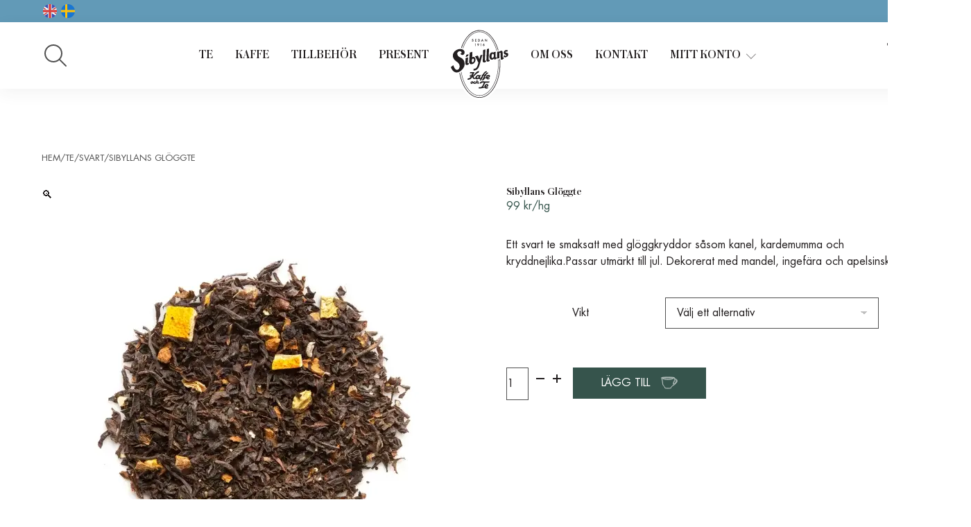

--- FILE ---
content_type: text/html; charset=UTF-8
request_url: https://sibyllans.se/product/sibyllans-gloggte/
body_size: 23978
content:
<!DOCTYPE html>
<html lang="sv-SE">
<head>
<meta charset="UTF-8">
<meta name="viewport" content="width=device-width, initial-scale=1">
<title>Sibyllans Glöggte - Sibyllans</title>

<!-- The SEO Framework av Sybre Waaijer -->
<meta name="robots" content="max-snippet:-1,max-image-preview:large,max-video-preview:-1" />
<link rel="canonical" href="https://sibyllans.se/product/sibyllans-gloggte/" />
<meta name="description" content="Ett svart te smaksatt med glöggkryddor såsom kanel, kardemumma och kryddnejlika.Passar utmärkt till jul. Dekorerat med mandel, ingefära och apelsinskal." />
<meta property="og:type" content="product" />
<meta property="og:locale" content="sv_SE" />
<meta property="og:site_name" content="Sibyllans" />
<meta property="og:title" content="Sibyllans Glöggte" />
<meta property="og:description" content="Ett svart te smaksatt med glöggkryddor såsom kanel, kardemumma och kryddnejlika.Passar utmärkt till jul. Dekorerat med mandel, ingefära och apelsinskal." />
<meta property="og:url" content="https://sibyllans.se/product/sibyllans-gloggte/" />
<meta property="og:image" content="https://sibyllans.se/wp-content/uploads/img-6742-sibyllans-gloggte.webp" />
<meta property="og:image:width" content="1500" />
<meta property="og:image:height" content="1500" />
<meta property="og:image:alt" content="Te" />
<meta property="article:published_time" content="2024-04-03T09:46:36+00:00" />
<meta property="article:modified_time" content="2026-01-01T12:05:37+00:00" />
<meta name="twitter:card" content="summary_large_image" />
<meta name="twitter:title" content="Sibyllans Glöggte" />
<meta name="twitter:description" content="Ett svart te smaksatt med glöggkryddor såsom kanel, kardemumma och kryddnejlika.Passar utmärkt till jul. Dekorerat med mandel, ingefära och apelsinskal." />
<meta name="twitter:image" content="https://sibyllans.se/wp-content/uploads/img-6742-sibyllans-gloggte.webp" />
<meta name="twitter:image:alt" content="Te" />
<script type="application/ld+json">{"@context":"https://schema.org","@graph":[{"@type":"WebSite","@id":"https://sibyllans.se/#/schema/WebSite","url":"https://sibyllans.se/","name":"Sibyllans","description":"Kafferosteri och tehandlare för finsmakare","inLanguage":"sv-SE","potentialAction":{"@type":"SearchAction","target":{"@type":"EntryPoint","urlTemplate":"https://sibyllans.se/search/{search_term_string}/"},"query-input":"required name=search_term_string"},"publisher":{"@type":"Organization","@id":"https://sibyllans.se/#/schema/Organization","name":"Sibyllans","url":"https://sibyllans.se/","logo":{"@type":"ImageObject","url":"https://sibyllans.se/wp-content/uploads/cropped-favicon-1.webp","contentUrl":"https://sibyllans.se/wp-content/uploads/cropped-favicon-1.webp","width":512,"height":512,"contentSize":"3222"}}},{"@type":"WebPage","@id":"https://sibyllans.se/product/sibyllans-gloggte/","url":"https://sibyllans.se/product/sibyllans-gloggte/","name":"Sibyllans Glöggte - Sibyllans","description":"Ett svart te smaksatt med glöggkryddor såsom kanel, kardemumma och kryddnejlika.Passar utmärkt till jul. Dekorerat med mandel, ingefära och apelsinskal.","inLanguage":"sv-SE","isPartOf":{"@id":"https://sibyllans.se/#/schema/WebSite"},"breadcrumb":{"@type":"BreadcrumbList","@id":"https://sibyllans.se/#/schema/BreadcrumbList","itemListElement":[{"@type":"ListItem","position":1,"item":"https://sibyllans.se/","name":"Sibyllans"},{"@type":"ListItem","position":2,"item":"https://sibyllans.se/butik/","name":"Butik"},{"@type":"ListItem","position":3,"name":"Sibyllans Glöggte"}]},"potentialAction":{"@type":"ReadAction","target":"https://sibyllans.se/product/sibyllans-gloggte/"},"datePublished":"2024-04-03T09:46:36+00:00","dateModified":"2026-01-01T12:05:37+00:00"}]}</script>
<!-- / The SEO Framework av Sybre Waaijer | 9.36ms meta | 2.20ms boot -->

<link rel='dns-prefetch' href='//translate.google.com' />
<link rel='dns-prefetch' href='//omnisnippet1.com' />
<link rel="alternate" type="application/rss+xml" title="Sibyllans &raquo; Webbflöde" href="https://sibyllans.se/feed/" />
<link rel="alternate" type="application/rss+xml" title="Sibyllans &raquo; Kommentarsflöde" href="https://sibyllans.se/comments/feed/" />
<link rel="alternate" title="oEmbed (JSON)" type="application/json+oembed" href="https://sibyllans.se/wp-json/oembed/1.0/embed?url=https%3A%2F%2Fsibyllans.se%2Fproduct%2Fsibyllans-gloggte%2F" />
<link rel="alternate" title="oEmbed (XML)" type="text/xml+oembed" href="https://sibyllans.se/wp-json/oembed/1.0/embed?url=https%3A%2F%2Fsibyllans.se%2Fproduct%2Fsibyllans-gloggte%2F&#038;format=xml" />
<style id='wp-img-auto-sizes-contain-inline-css'>
img:is([sizes=auto i],[sizes^="auto," i]){contain-intrinsic-size:3000px 1500px}
/*# sourceURL=wp-img-auto-sizes-contain-inline-css */
</style>
<link rel='stylesheet' id='omnisend-woocommerce-checkout-block-checkout-newsletter-subscription-block-css' href='https://sibyllans.se/wp-content/plugins/omnisend-connect/includes/blocks/build/omnisend-checkout-block.css?ver=0.1.1' media='all' />
<link rel='stylesheet' id='google-language-translator-css' href='https://sibyllans.se/wp-content/plugins/google-language-translator/css/style.css?ver=6.0.20' media='' />
<link rel='stylesheet' id='photoswipe-css' href='https://sibyllans.se/wp-content/plugins/woocommerce/assets/css/photoswipe/photoswipe.min.css?ver=10.4.3' media='all' />
<link rel='stylesheet' id='photoswipe-default-skin-css' href='https://sibyllans.se/wp-content/plugins/woocommerce/assets/css/photoswipe/default-skin/default-skin.min.css?ver=10.4.3' media='all' />
<style id='woocommerce-inline-inline-css'>
.woocommerce form .form-row .required { visibility: visible; }
/*# sourceURL=woocommerce-inline-inline-css */
</style>
<link rel='stylesheet' id='bricks-frontend-css' href='https://sibyllans.se/wp-content/themes/bricks/assets/css/frontend-light-layer.min.css?ver=1767608319' media='all' />
<style id='bricks-frontend-inline-css'>
@font-face{font-family:"Austin";font-weight:300;font-display:swap;src:url(https://sibyllans.se/wp-content/uploads/austin-light.woff2) format("woff2");}@font-face{font-family:"Austin";font-weight:500;font-display:swap;src:url(https://sibyllans.se/wp-content/uploads/austin-medium.woff2) format("woff2");}@font-face{font-family:"Austin";font-weight:300;font-style:italic;font-display:swap;src:url(https://sibyllans.se/wp-content/uploads/austin-lightitalic.woff2) format("woff2");}@font-face{font-family:"Austin";font-weight:500;font-style:italic;font-display:swap;src:url(https://sibyllans.se/wp-content/uploads/austin-mediumitalic.woff2) format("woff2");}
@font-face{font-family:"Futura";font-weight:400;font-display:swap;src:url(https://sibyllans.se/wp-content/uploads/FuturaStd-Book.woff2) format("woff2");}@font-face{font-family:"Futura";font-weight:500;font-display:swap;src:url(https://sibyllans.se/wp-content/uploads/FuturaStd-Medium.woff2) format("woff2");}

/*# sourceURL=bricks-frontend-inline-css */
</style>
<link rel='stylesheet' id='bricks-woocommerce-css' href='https://sibyllans.se/wp-content/themes/bricks/assets/css/integrations/woocommerce-layer.min.css?ver=1767608383' media='all' />
<link rel='stylesheet' id='bricks-color-palettes-css' href='https://sibyllans.se/wp-content/uploads/bricks/css/color-palettes.min.css?ver=1767608392' media='all' />
<link rel='stylesheet' id='bricks-post-159-css' href='https://sibyllans.se/wp-content/uploads/bricks/css/post-159.min.css?ver=1767695329' media='all' />
<link rel='stylesheet' id='bricks-post-1235-css' href='https://sibyllans.se/wp-content/uploads/bricks/css/post-1235.min.css?ver=1767608403' media='all' />
<link rel='stylesheet' id='bricks-post-868-css' href='https://sibyllans.se/wp-content/uploads/bricks/css/post-868.min.css?ver=1767608406' media='all' />
<link rel='stylesheet' id='bricks-global-elements-css' href='https://sibyllans.se/wp-content/uploads/bricks/css/global-elements.min.css?ver=1767608394' media='all' />
<style id='bricks-frontend-inline-inline-css'>
.header-box-shadow {box-shadow: 0 6px 22px 0 rgba(51, 51, 51, 0.06)}.viewport-overlay {width: 100vw; height: 100vh; position: fixed; top: 0px; left: 0px; background-color: var(--black-alpha-1)}.archive-product-wrapper {flex-direction: column}.product-image-container {overflow: hidden; filter: brightness(95%) contrast(105%); background-color: var(--white); position: relative}.product-image-container:hover .product-zoom-in-image {filter: opacity(100%);}.product-zoom-in-image {min-width: 200%; position: absolute; top: 0px; left: 0px; transform: translateX(-25%) translateY(-25%)}.product-zoom-in-image:not(.tag), .product-zoom-in-image img {filter: opacity(0%)}.product-zoom-in-image { transition-duration: var(--transition-duration);}.archive-product-info {margin-top: 1rem; width: 100%}.archive-product-title {margin-bottom: .5rem}.archive-product-price {color: var(--color-2)}@media (max-width: 960px) {.off-canvas-content {overflow-y: scroll;scroll-behavior: smooth;-ms-overflow-style: none;scrollbar-width: none;}.off-canvas-content::-webkit-scrollbar {display: none;}}.archive-product-tag-wrapper {position: absolute; top: 1rem; left: 1rem}.archive-product-tag-text {background-color: var(--black); color: var(--white); font-size: var(--font-size-small); padding-top: .25rem; padding-right: 1rem; padding-bottom: .25rem; padding-left: 1rem}.archive-product-categories {column-gap: 19px; display: flex; margin-bottom: .5rem; flex-wrap: wrap}.archive-product-category {position: relative;} .archive-product-category:after { content: ""; display: block;width: 1px; height: 60%; background: var(--light); position: absolute; top: calc(50% - 1px); transform: translateY(-50%); right: -10px;} .archive-product-category:last-child:after {display: none;}
/*# sourceURL=bricks-frontend-inline-inline-css */
</style>
<link rel='stylesheet' id='main-css' href='https://sibyllans.se/wp-content/themes/webbson-child-theme/css/main.css?ver=1768756488' media='all' />
<script src="https://sibyllans.se/wp-includes/js/jquery/jquery.min.js?ver=3.7.1" id="jquery-core-js"></script>
<script src="https://sibyllans.se/wp-includes/js/jquery/jquery-migrate.min.js?ver=3.4.1" id="jquery-migrate-js"></script>
<script src="https://sibyllans.se/wp-includes/js/dist/hooks.min.js?ver=dd5603f07f9220ed27f1" id="wp-hooks-js"></script>
<script id="say-what-js-js-extra">
var say_what_data = {"replacements":{"bricks|Cart is empty|":"Kundvagnen \u00e4r tom"}};
//# sourceURL=say-what-js-js-extra
</script>
<script src="https://sibyllans.se/wp-content/plugins/say-what/assets/build/frontend.js?ver=fd31684c45e4d85aeb4e" id="say-what-js-js"></script>
<script src="https://sibyllans.se/wp-content/plugins/woocommerce/assets/js/jquery-blockui/jquery.blockUI.min.js?ver=2.7.0-wc.10.4.3" id="wc-jquery-blockui-js" defer data-wp-strategy="defer"></script>
<script id="wc-add-to-cart-js-extra">
var wc_add_to_cart_params = {"ajax_url":"/wp-admin/admin-ajax.php","wc_ajax_url":"/?wc-ajax=%%endpoint%%","i18n_view_cart":"Visa varukorg","cart_url":"https://sibyllans.se/varukorg/","is_cart":"","cart_redirect_after_add":"no"};
//# sourceURL=wc-add-to-cart-js-extra
</script>
<script src="https://sibyllans.se/wp-content/plugins/woocommerce/assets/js/frontend/add-to-cart.min.js?ver=10.4.3" id="wc-add-to-cart-js" defer data-wp-strategy="defer"></script>
<script src="https://sibyllans.se/wp-content/plugins/woocommerce/assets/js/zoom/jquery.zoom.min.js?ver=1.7.21-wc.10.4.3" id="wc-zoom-js" defer data-wp-strategy="defer"></script>
<script src="https://sibyllans.se/wp-content/plugins/woocommerce/assets/js/flexslider/jquery.flexslider.min.js?ver=2.7.2-wc.10.4.3" id="wc-flexslider-js" defer data-wp-strategy="defer"></script>
<script src="https://sibyllans.se/wp-content/plugins/woocommerce/assets/js/photoswipe/photoswipe.min.js?ver=4.1.1-wc.10.4.3" id="wc-photoswipe-js" defer data-wp-strategy="defer"></script>
<script src="https://sibyllans.se/wp-content/plugins/woocommerce/assets/js/photoswipe/photoswipe-ui-default.min.js?ver=4.1.1-wc.10.4.3" id="wc-photoswipe-ui-default-js" defer data-wp-strategy="defer"></script>
<script id="wc-single-product-js-extra">
var wc_single_product_params = {"i18n_required_rating_text":"V\u00e4lj ett betyg","i18n_rating_options":["1 av 5 stj\u00e4rnor","2 av 5 stj\u00e4rnor","3 av 5 stj\u00e4rnor","4 av 5 stj\u00e4rnor","5 av 5 stj\u00e4rnor"],"i18n_product_gallery_trigger_text":"Visa bildgalleri i fullsk\u00e4rm","review_rating_required":"yes","flexslider":{"rtl":false,"animation":"slide","smoothHeight":true,"directionNav":false,"controlNav":"thumbnails","slideshow":false,"animationSpeed":500,"animationLoop":false,"allowOneSlide":false,"sync":".brx-product-gallery-thumbnail-slider"},"zoom_enabled":"1","zoom_options":[],"photoswipe_enabled":"1","photoswipe_options":{"shareEl":false,"closeOnScroll":false,"history":false,"hideAnimationDuration":0,"showAnimationDuration":0},"flexslider_enabled":"1"};
//# sourceURL=wc-single-product-js-extra
</script>
<script src="https://sibyllans.se/wp-content/plugins/woocommerce/assets/js/frontend/single-product.min.js?ver=10.4.3" id="wc-single-product-js" defer data-wp-strategy="defer"></script>
<script src="https://sibyllans.se/wp-content/plugins/woocommerce/assets/js/js-cookie/js.cookie.min.js?ver=2.1.4-wc.10.4.3" id="wc-js-cookie-js" defer data-wp-strategy="defer"></script>
<script id="woocommerce-js-extra">
var woocommerce_params = {"ajax_url":"/wp-admin/admin-ajax.php","wc_ajax_url":"/?wc-ajax=%%endpoint%%","i18n_password_show":"Visa l\u00f6senord","i18n_password_hide":"D\u00f6lj l\u00f6senord"};
//# sourceURL=woocommerce-js-extra
</script>
<script src="https://sibyllans.se/wp-content/plugins/woocommerce/assets/js/frontend/woocommerce.min.js?ver=10.4.3" id="woocommerce-js" defer data-wp-strategy="defer"></script>
<script src="https://sibyllans.se/wp-content/themes/webbson-child-theme/js/svg-inject.min.js?ver=1704787468" id="svg-inject-js"></script>
<link rel="https://api.w.org/" href="https://sibyllans.se/wp-json/" /><link rel="alternate" title="JSON" type="application/json" href="https://sibyllans.se/wp-json/wp/v2/product/2122" /><link rel="EditURI" type="application/rsd+xml" title="RSD" href="https://sibyllans.se/xmlrpc.php?rsd" />
<style>.goog-te-gadget{margin-top:2px!important;}p.hello{font-size:12px;color:#666;}div.skiptranslate.goog-te-gadget{display:inline!important;}#google_language_translator{clear:both;}#flags{width:165px;}#flags a{display:inline-block;margin-right:2px;}#google_language_translator a{display:none!important;}div.skiptranslate.goog-te-gadget{display:inline!important;}.goog-te-gadget{color:transparent!important;}.goog-te-gadget{font-size:0px!important;}.goog-branding{display:none;}.goog-tooltip{display: none!important;}.goog-tooltip:hover{display: none!important;}.goog-text-highlight{background-color:transparent!important;border:none!important;box-shadow:none!important;}#google_language_translator{display:none;}#google_language_translator select.goog-te-combo{color:#32373c;}div.skiptranslate{display:none!important;}body{top:0px!important;}#goog-gt-{display:none!important;}font font{background-color:transparent!important;box-shadow:none!important;position:initial!important;}#glt-translate-trigger{left:20px;right:auto;}#glt-translate-trigger > span{color:#ffffff;}#glt-translate-trigger{background:#f89406;}</style>				<meta name="omnisend-site-verification" content="6670238b8fe09d6e8a1514ed"/>
				<link rel="stylesheet" href="https://cdn.jsdelivr.net/gh/orestbida/cookieconsent@v3.0.0/dist/cookieconsent.css">
	<noscript><style>.woocommerce-product-gallery{ opacity: 1 !important; }</style></noscript>
	<link rel="icon" href="https://sibyllans.se/wp-content/uploads/cropped-favicon-1-100x100.webp" sizes="32x32" />
<link rel="icon" href="https://sibyllans.se/wp-content/uploads/cropped-favicon-1-256x256.webp" sizes="192x192" />
<link rel="apple-touch-icon" href="https://sibyllans.se/wp-content/uploads/cropped-favicon-1-256x256.webp" />
<meta name="msapplication-TileImage" content="https://sibyllans.se/wp-content/uploads/cropped-favicon-1-300x300.webp" />

<meta property="og:url" content="https://sibyllans.se/product/sibyllans-gloggte/" />
<meta property="og:site_name" content="Sibyllans" />
<meta property="og:title" content="Sibyllans Glöggte" />
<meta property="og:description" content="Ett svart te smaksatt med glöggkryddor såsom kanel, kardemumma och kryddnejlika.Passar utmärkt till jul. Dekorerat med mandel, ingefära och apelsinskal." />
<meta property="og:image" content="https://sibyllans.se/wp-content/uploads/img-6742-sibyllans-gloggte-1024x1024.webp" />
<meta property="og:type" content="website" />
<link rel='stylesheet' id='wc-blocks-style-css' href='https://sibyllans.se/wp-content/plugins/woocommerce/assets/client/blocks/wc-blocks.css?ver=wc-10.4.3' media='all' />
<style id='global-styles-inline-css'>
:root{--wp--preset--aspect-ratio--square: 1;--wp--preset--aspect-ratio--4-3: 4/3;--wp--preset--aspect-ratio--3-4: 3/4;--wp--preset--aspect-ratio--3-2: 3/2;--wp--preset--aspect-ratio--2-3: 2/3;--wp--preset--aspect-ratio--16-9: 16/9;--wp--preset--aspect-ratio--9-16: 9/16;--wp--preset--color--black: #000000;--wp--preset--color--cyan-bluish-gray: #abb8c3;--wp--preset--color--white: #ffffff;--wp--preset--color--pale-pink: #f78da7;--wp--preset--color--vivid-red: #cf2e2e;--wp--preset--color--luminous-vivid-orange: #ff6900;--wp--preset--color--luminous-vivid-amber: #fcb900;--wp--preset--color--light-green-cyan: #7bdcb5;--wp--preset--color--vivid-green-cyan: #00d084;--wp--preset--color--pale-cyan-blue: #8ed1fc;--wp--preset--color--vivid-cyan-blue: #0693e3;--wp--preset--color--vivid-purple: #9b51e0;--wp--preset--gradient--vivid-cyan-blue-to-vivid-purple: linear-gradient(135deg,rgb(6,147,227) 0%,rgb(155,81,224) 100%);--wp--preset--gradient--light-green-cyan-to-vivid-green-cyan: linear-gradient(135deg,rgb(122,220,180) 0%,rgb(0,208,130) 100%);--wp--preset--gradient--luminous-vivid-amber-to-luminous-vivid-orange: linear-gradient(135deg,rgb(252,185,0) 0%,rgb(255,105,0) 100%);--wp--preset--gradient--luminous-vivid-orange-to-vivid-red: linear-gradient(135deg,rgb(255,105,0) 0%,rgb(207,46,46) 100%);--wp--preset--gradient--very-light-gray-to-cyan-bluish-gray: linear-gradient(135deg,rgb(238,238,238) 0%,rgb(169,184,195) 100%);--wp--preset--gradient--cool-to-warm-spectrum: linear-gradient(135deg,rgb(74,234,220) 0%,rgb(151,120,209) 20%,rgb(207,42,186) 40%,rgb(238,44,130) 60%,rgb(251,105,98) 80%,rgb(254,248,76) 100%);--wp--preset--gradient--blush-light-purple: linear-gradient(135deg,rgb(255,206,236) 0%,rgb(152,150,240) 100%);--wp--preset--gradient--blush-bordeaux: linear-gradient(135deg,rgb(254,205,165) 0%,rgb(254,45,45) 50%,rgb(107,0,62) 100%);--wp--preset--gradient--luminous-dusk: linear-gradient(135deg,rgb(255,203,112) 0%,rgb(199,81,192) 50%,rgb(65,88,208) 100%);--wp--preset--gradient--pale-ocean: linear-gradient(135deg,rgb(255,245,203) 0%,rgb(182,227,212) 50%,rgb(51,167,181) 100%);--wp--preset--gradient--electric-grass: linear-gradient(135deg,rgb(202,248,128) 0%,rgb(113,206,126) 100%);--wp--preset--gradient--midnight: linear-gradient(135deg,rgb(2,3,129) 0%,rgb(40,116,252) 100%);--wp--preset--font-size--small: 13px;--wp--preset--font-size--medium: 20px;--wp--preset--font-size--large: 36px;--wp--preset--font-size--x-large: 42px;--wp--preset--spacing--20: 0.44rem;--wp--preset--spacing--30: 0.67rem;--wp--preset--spacing--40: 1rem;--wp--preset--spacing--50: 1.5rem;--wp--preset--spacing--60: 2.25rem;--wp--preset--spacing--70: 3.38rem;--wp--preset--spacing--80: 5.06rem;--wp--preset--shadow--natural: 6px 6px 9px rgba(0, 0, 0, 0.2);--wp--preset--shadow--deep: 12px 12px 50px rgba(0, 0, 0, 0.4);--wp--preset--shadow--sharp: 6px 6px 0px rgba(0, 0, 0, 0.2);--wp--preset--shadow--outlined: 6px 6px 0px -3px rgb(255, 255, 255), 6px 6px rgb(0, 0, 0);--wp--preset--shadow--crisp: 6px 6px 0px rgb(0, 0, 0);}:where(.is-layout-flex){gap: 0.5em;}:where(.is-layout-grid){gap: 0.5em;}body .is-layout-flex{display: flex;}.is-layout-flex{flex-wrap: wrap;align-items: center;}.is-layout-flex > :is(*, div){margin: 0;}body .is-layout-grid{display: grid;}.is-layout-grid > :is(*, div){margin: 0;}:where(.wp-block-columns.is-layout-flex){gap: 2em;}:where(.wp-block-columns.is-layout-grid){gap: 2em;}:where(.wp-block-post-template.is-layout-flex){gap: 1.25em;}:where(.wp-block-post-template.is-layout-grid){gap: 1.25em;}.has-black-color{color: var(--wp--preset--color--black) !important;}.has-cyan-bluish-gray-color{color: var(--wp--preset--color--cyan-bluish-gray) !important;}.has-white-color{color: var(--wp--preset--color--white) !important;}.has-pale-pink-color{color: var(--wp--preset--color--pale-pink) !important;}.has-vivid-red-color{color: var(--wp--preset--color--vivid-red) !important;}.has-luminous-vivid-orange-color{color: var(--wp--preset--color--luminous-vivid-orange) !important;}.has-luminous-vivid-amber-color{color: var(--wp--preset--color--luminous-vivid-amber) !important;}.has-light-green-cyan-color{color: var(--wp--preset--color--light-green-cyan) !important;}.has-vivid-green-cyan-color{color: var(--wp--preset--color--vivid-green-cyan) !important;}.has-pale-cyan-blue-color{color: var(--wp--preset--color--pale-cyan-blue) !important;}.has-vivid-cyan-blue-color{color: var(--wp--preset--color--vivid-cyan-blue) !important;}.has-vivid-purple-color{color: var(--wp--preset--color--vivid-purple) !important;}.has-black-background-color{background-color: var(--wp--preset--color--black) !important;}.has-cyan-bluish-gray-background-color{background-color: var(--wp--preset--color--cyan-bluish-gray) !important;}.has-white-background-color{background-color: var(--wp--preset--color--white) !important;}.has-pale-pink-background-color{background-color: var(--wp--preset--color--pale-pink) !important;}.has-vivid-red-background-color{background-color: var(--wp--preset--color--vivid-red) !important;}.has-luminous-vivid-orange-background-color{background-color: var(--wp--preset--color--luminous-vivid-orange) !important;}.has-luminous-vivid-amber-background-color{background-color: var(--wp--preset--color--luminous-vivid-amber) !important;}.has-light-green-cyan-background-color{background-color: var(--wp--preset--color--light-green-cyan) !important;}.has-vivid-green-cyan-background-color{background-color: var(--wp--preset--color--vivid-green-cyan) !important;}.has-pale-cyan-blue-background-color{background-color: var(--wp--preset--color--pale-cyan-blue) !important;}.has-vivid-cyan-blue-background-color{background-color: var(--wp--preset--color--vivid-cyan-blue) !important;}.has-vivid-purple-background-color{background-color: var(--wp--preset--color--vivid-purple) !important;}.has-black-border-color{border-color: var(--wp--preset--color--black) !important;}.has-cyan-bluish-gray-border-color{border-color: var(--wp--preset--color--cyan-bluish-gray) !important;}.has-white-border-color{border-color: var(--wp--preset--color--white) !important;}.has-pale-pink-border-color{border-color: var(--wp--preset--color--pale-pink) !important;}.has-vivid-red-border-color{border-color: var(--wp--preset--color--vivid-red) !important;}.has-luminous-vivid-orange-border-color{border-color: var(--wp--preset--color--luminous-vivid-orange) !important;}.has-luminous-vivid-amber-border-color{border-color: var(--wp--preset--color--luminous-vivid-amber) !important;}.has-light-green-cyan-border-color{border-color: var(--wp--preset--color--light-green-cyan) !important;}.has-vivid-green-cyan-border-color{border-color: var(--wp--preset--color--vivid-green-cyan) !important;}.has-pale-cyan-blue-border-color{border-color: var(--wp--preset--color--pale-cyan-blue) !important;}.has-vivid-cyan-blue-border-color{border-color: var(--wp--preset--color--vivid-cyan-blue) !important;}.has-vivid-purple-border-color{border-color: var(--wp--preset--color--vivid-purple) !important;}.has-vivid-cyan-blue-to-vivid-purple-gradient-background{background: var(--wp--preset--gradient--vivid-cyan-blue-to-vivid-purple) !important;}.has-light-green-cyan-to-vivid-green-cyan-gradient-background{background: var(--wp--preset--gradient--light-green-cyan-to-vivid-green-cyan) !important;}.has-luminous-vivid-amber-to-luminous-vivid-orange-gradient-background{background: var(--wp--preset--gradient--luminous-vivid-amber-to-luminous-vivid-orange) !important;}.has-luminous-vivid-orange-to-vivid-red-gradient-background{background: var(--wp--preset--gradient--luminous-vivid-orange-to-vivid-red) !important;}.has-very-light-gray-to-cyan-bluish-gray-gradient-background{background: var(--wp--preset--gradient--very-light-gray-to-cyan-bluish-gray) !important;}.has-cool-to-warm-spectrum-gradient-background{background: var(--wp--preset--gradient--cool-to-warm-spectrum) !important;}.has-blush-light-purple-gradient-background{background: var(--wp--preset--gradient--blush-light-purple) !important;}.has-blush-bordeaux-gradient-background{background: var(--wp--preset--gradient--blush-bordeaux) !important;}.has-luminous-dusk-gradient-background{background: var(--wp--preset--gradient--luminous-dusk) !important;}.has-pale-ocean-gradient-background{background: var(--wp--preset--gradient--pale-ocean) !important;}.has-electric-grass-gradient-background{background: var(--wp--preset--gradient--electric-grass) !important;}.has-midnight-gradient-background{background: var(--wp--preset--gradient--midnight) !important;}.has-small-font-size{font-size: var(--wp--preset--font-size--small) !important;}.has-medium-font-size{font-size: var(--wp--preset--font-size--medium) !important;}.has-large-font-size{font-size: var(--wp--preset--font-size--large) !important;}.has-x-large-font-size{font-size: var(--wp--preset--font-size--x-large) !important;}
/*# sourceURL=global-styles-inline-css */
</style>
<link rel='stylesheet' id='bricks-splide-css' href='https://sibyllans.se/wp-content/themes/bricks/assets/css/libs/splide-layer.min.css?ver=1767608319' media='all' />
</head>

<body class="wp-singular product-template-default single single-product postid-2122 wp-theme-bricks wp-child-theme-webbson-child-theme theme-bricks woocommerce woocommerce-page woocommerce-no-js brx-body bricks-is-frontend wp-embed-responsive"><header id="brx-header" class="brx-sticky on-scroll"><section id="brxe-rrzpke" class="brxe-section top-bar" data-interactions="[{&quot;id&quot;:&quot;yfdnhq&quot;}]" data-interaction-id="ba78f8"><div id="brxe-jxmhrk" class="brxe-container"><div id="brxe-uxujki" class="brxe-div"><div id="brxe-wqqhpx" class="brxe-shortcode"><div id="flags" class="size18"><ul id="sortable" class="ui-sortable" style="float:left"><li id='English'><a href='#' title='English' class='nturl notranslate en flag English'></a></li><li id='Swedish'><a href='#' title='Swedish' class='nturl notranslate sv flag Swedish'></a></li></ul></div><div id="google_language_translator" class="default-language-sv"></div></div>
		<div id="brxe-gongve" class="brxe-wb-plain-text font-size-tiny">

		Fri frakt inom Sverige vid köp för 499:- eller mer. Köp 1 kg kaffe och få en burk värd 149 kr.
		</div>

	<div data-script-id="ccphrf" class="brxe-code inverted"><div class="slider">
  <div class="message">Fri frakt inom Sverige vid köp för 499:- eller mer.</div>
  <div class="message">Fri frakt inom Sverige vid köp för 499:- eller mer.</div>
</div>
<style>/* Grundläggande stil för sliden */
.slider {
  position: relative;
  height: 50px; /* Justera höjden efter behov */
  overflow: hidden;
  display: flex;
  align-items: center;
  justify-content: center;
  font-size: var(--font-size-tiny);
    
}

/* Stil för varje meddelande */
.message {
  position: absolute;
  width: 100%;
  height: 100%;
  display: flex;
  align-items: center;
  justify-content: center;
  opacity: 0;
  animation: fade 8s infinite;
}

.slider:hover .message {
  animation-play-state: paused;
}

/* Första meddelandet börjar visas direkt */
.message:nth-child(1) {
  animation-delay: 0s;
}

/* Andra meddelandet visas efter första */
.message:nth-child(2) {
  animation-delay: 4s;
}

/* Keyframes för snabb fade in och fade out */
@keyframes fade {
  0% {
    opacity: 0;
  }
  5% {
    opacity: 1; /* Snabb fade in */
  }
  45% {
    opacity: 1; /* Synligt */
  }
  50% {
    opacity: 0; /* Snabb fade out */
  }
  100% {
    opacity: 0;
  }
}
</style></div><div id="brxe-detkjp" class="brxe-div"></div></div></div></section><section id="brxe-gdyfim" class="brxe-section header-box-shadow"><div id="brxe-izrldq" class="brxe-container width-full"><div id="brxe-mvmqjj" class="brxe-div"><div id="brxe-vypoml" class="brxe-div"><div id="brxe-rqndgn" data-script-id="rqndgn" class="brxe-code" data-interactions="[{&quot;id&quot;:&quot;ftxuem&quot;,&quot;trigger&quot;:&quot;click&quot;,&quot;action&quot;:&quot;toggleAttribute&quot;,&quot;actionAttributeKey&quot;:&quot;class&quot;,&quot;actionAttributeValue&quot;:&quot;off-canvas-open&quot;,&quot;target&quot;:&quot;custom&quot;,&quot;targetSelector&quot;:&quot;body&quot;},{&quot;id&quot;:&quot;vzasel&quot;,&quot;trigger&quot;:&quot;click&quot;}]" data-interaction-id="156a38"><button id="hamburger" class="hamburger" aria-label="Open/close menu">
	<span class="hamburger-inner">
		<span class="hamburger-top-bar"></span>
		<span class="hamburger-middle-bar"></span>
		<span class="hamburger-bottom-bar"></span>
	</span>
</button></div><div id="brxe-yjwrle" class="brxe-div"><svg data-interaction-id="cf1f1f" data-interactions="[{&quot;id&quot;:&quot;rrlpwx&quot;,&quot;trigger&quot;:&quot;click&quot;,&quot;action&quot;:&quot;toggleAttribute&quot;,&quot;target&quot;:&quot;custom&quot;,&quot;targetSelector&quot;:&quot;.search-input&quot;,&quot;actionAttributeKey&quot;:&quot;class&quot;,&quot;actionAttributeValue&quot;:&quot;hidden&quot;},{&quot;id&quot;:&quot;nbtyxn&quot;,&quot;trigger&quot;:&quot;click&quot;,&quot;action&quot;:&quot;toggleAttribute&quot;,&quot;target&quot;:&quot;custom&quot;,&quot;targetSelector&quot;:&quot;body&quot;,&quot;actionAttributeKey&quot;:&quot;class&quot;,&quot;actionAttributeValue&quot;:&quot;search-open&quot;}]" class="brxe-svg search-icon" id="brxe-odpmpp" xmlns="http://www.w3.org/2000/svg" width="17" height="17" viewBox="0 0 17 17" fill="none"><path id="Vector" d="M12.7512 6.90692C12.7512 6.13944 12.6001 5.37947 12.3064 4.6704C12.0127 3.96133 11.5822 3.31706 11.0395 2.77437C10.4968 2.23167 9.85252 1.80118 9.14345 1.50748C8.43438 1.21377 7.67441 1.0626 6.90692 1.0626C6.13944 1.0626 5.37947 1.21377 4.6704 1.50748C3.96133 1.80118 3.31706 2.23167 2.77437 2.77437C2.23167 3.31706 1.80118 3.96133 1.50748 4.6704C1.21377 5.37947 1.0626 6.13944 1.0626 6.90692C1.0626 7.67441 1.21377 8.43438 1.50748 9.14345C1.80118 9.85252 2.23167 10.4968 2.77437 11.0395C3.31706 11.5822 3.96133 12.0127 4.6704 12.3064C5.37947 12.6001 6.13944 12.7512 6.90692 12.7512C7.67441 12.7512 8.43438 12.6001 9.14345 12.3064C9.85252 12.0127 10.4968 11.5822 11.0395 11.0395C11.5822 10.4968 12.0127 9.85252 12.3064 9.14345C12.6001 8.43438 12.7512 7.67441 12.7512 6.90692ZM11.3997 12.1535C10.1944 13.1896 8.62369 13.8138 6.90692 13.8138C3.09151 13.8138 0 10.7223 0 6.90692C0 3.09151 3.09151 0 6.90692 0C10.7223 0 13.8138 3.09151 13.8138 6.90692C13.8138 8.62369 13.1896 10.1944 12.1535 11.3997L16.8456 16.0951C17.0515 16.301 17.0515 16.6397 16.8456 16.8456C16.6397 17.0515 16.301 17.0515 16.0951 16.8456L11.3997 12.1535Z" fill="#231F20"></path></svg><div id="brxe-ycuwvl" class="brxe-search search-input hidden">
<form role="search" method="get" class="bricks-search-form" action="https://sibyllans.se/">
			<label for="search-input-ycuwvl" class="screen-reader-text"><span>Sök</span></label>
		<input type="search" placeholder="Hitta din favorit..." value="" name="s" id="search-input-ycuwvl" />

	</form>
</div></div></div><div id="brxe-azxaul" class="brxe-div">
		<nav class="main-menu-desktop" aria-label="Left Menu"><ul id="menu-left-menu" class=""><li id="menu-item-3238" class="te-menu menu-item menu-item-type-taxonomy menu-item-object-product_cat current-product-ancestor menu-item-3238 bricks-menu-item"><a href="https://sibyllans.se/kategori/te/">Te</a></li>
<li id="menu-item-3302" class="kaffe-menu menu-item menu-item-type-taxonomy menu-item-object-product_cat menu-item-3302 bricks-menu-item"><a href="https://sibyllans.se/kategori/kaffe/">Kaffe</a></li>
<li id="menu-item-3303" class="tillbehor-menu menu-item menu-item-type-taxonomy menu-item-object-product_cat menu-item-3303 bricks-menu-item"><a href="https://sibyllans.se/kategori/tillbehor/">Tillbehör</a></li>
<li id="menu-item-3239" class="menu-item menu-item-type-taxonomy menu-item-object-product_cat menu-item-3239 bricks-menu-item"><a href="https://sibyllans.se/kategori/presentpasar/">Present</a></li>
</ul></nav>
</div><a id="brxe-dcwewb" class="brxe-logo" href="https://sibyllans.se/"><img src="https://sibyllans.se/wp-content/uploads/sibyllans-logo-black.svg" class="bricks-site-logo css-filter" alt="Sibyllans AB" data-bricks-logo="https://sibyllans.se/wp-content/uploads/sibyllans-logo-black.svg" loading="eager" decoding="async" /></a><div id="brxe-vypszp" class="brxe-div">
		<nav class="main-menu-desktop" aria-label="Right Menu"><ul id="menu-right-menu" class=""><li id="menu-item-2384" class="menu-item menu-item-type-post_type menu-item-object-page menu-item-2384 bricks-menu-item"><a href="https://sibyllans.se/om-oss/">Om oss</a></li>
<li id="menu-item-2478" class="menu-item menu-item-type-post_type menu-item-object-page menu-item-2478 bricks-menu-item"><a href="https://sibyllans.se/kontakt/">Kontakt</a></li>
<li id="menu-item-4107" class="menu-item menu-item-type-post_type menu-item-object-page menu-item-has-children menu-item-4107 bricks-menu-item"><a href="https://sibyllans.se/mitt-konto/">Mitt konto</a>
<ul class="sub-menu">
	<li id="menu-item-5795" class="menu-item menu-item-type-custom menu-item-object-custom menu-item-5795 bricks-menu-item"><a href="https://sibyllans.se/mitt-konto/bestallningar/">Beställningar</a></li>
	<li id="menu-item-5798" class="menu-item menu-item-type-custom menu-item-object-custom menu-item-5798 bricks-menu-item"><a href="https://sibyllans.se/mitt-konto/mina-poang/">Mina poäng</a></li>
	<li id="menu-item-5797" class="menu-item menu-item-type-custom menu-item-object-custom menu-item-5797 bricks-menu-item"><a href="https://sibyllans.se/mitt-konto/redigera-konto/">Kontouppgifter</a></li>
</ul>
</li>
</ul></nav>
</div><div id="brxe-zanvrc" class="brxe-div"><div id="brxe-ynqlzb" data-script-id="ynqlzb" class="brxe-woocommerce-mini-cart hide-empty-count">
		<a href="https://sibyllans.se/varukorg/" class="mini-cart-link toggle-button" aria-label="Visa varukorg" data-toggle-target=".cart-detail-ynqlzb">
			<span class="cart-icon">
				<svg class="stroke" xmlns="http://www.w3.org/2000/svg"  data-name="Lager 2" viewBox="0 0 409 284"><defs><style> .cls-1 { fill: none; stroke: #231f20; stroke-miterlimit: 10; stroke-width: 9px; } </style></defs><g id="Lager_2-2" data-name="Lager 2"><g><path class="cls-1" d="M4.93,23.96c-1.47-4.45.99-9.24,5.48-10.57,7.3-2.18,19.21-4.21,29.31-4.89,14.98-1,94.85-4,127.8-4s101.84,2,114.82,3c8.92.69,32.05,2.77,44.43,5.5,5.63,1.24,8.99,3,7.99,7-.77,3.07-2,6-3.99,12-.97,2.92-3.99,11-3.99,11,0,0,10-2.95,13.03-3.47,3.38-.59,8.31-.87,10.93-.53,11.48,1.5,17.23,5.55,27.96,12,4.99,3,17.47,13.5,21.47,22.5,6.8,15.32,6.21,40.68-5.99,59-13.98,21-32.95,33-42.93,41-5.62,4.5-12.98,17-14.98,19s-23.96,9-47.93,26c-16.17,11.48-25.44,18.66-31.45,24.5-1.13,1.09-4.25,3.98-4.99,5-1.33,1.82-2.44,4.79-2,7,1,5,2,9-1,14-2.77,4.62-8.49,5.5-21.47,7.5s-37.94,3-60.91,3-49.92-1-61.9-3c-3.94-.66-10.07-2.08-12.98-5-2.17-2.17-3.42-7.47-2.93-12.29.43-4.21.43-8.21-2.56-12.21-2.16-2.88-7.35-5.74-9.98-8-10.35-8.9-16.82-16.47-24.46-28.5-6.99-11-16.97-28-18.97-48-2-20-8.7-66.62-10.98-81C16.36,47.64,8.03,33.32,4.93,23.96Z"></path><path class="cls-1" d="M167.52,23.5c28.96,0,75.87-.75,90.86,0,19.97,1,44.93,3,46.93,5s1,13-36.94,22-63.9,11-99.84,12c-44.02,1.22-132.79-16-135.79-30-.86-4.03,8.99-5,23.96-7,18.83-2.51,86.84-2,110.83-2Z"></path><path class="cls-1" d="M310.13,162.64h0c.08-.31.13-.62.17-.94,1.3-10.54,2.16-23.03,3.49-33.7.53-4.27,0-15,1-16,.64-.64,3.99,5,9.98,4,7.94-1.33,12.48-5.5,14.48-9.5s1.95-10.07.5-12.5-10.98-8-9.98-13c1.12-5.59,5.49-12.5,14.48-15.5s19.1-3.73,25.96,2c5.99,5,9.32,10.64,12.98,20,4.49,11.5,0,27-3.99,33-3.99,6-12.76,19.89-25.96,30-8.57,6.56-20.69,14.65-30.6,21.05-3.4,2.2-16.83,9.45-16.83,9.45,0,0,3.52-15.04,4.33-18.36Z"></path></g></g></svg>				<span class="cart-count">0</span>
			</span>

					</a>

		</div></div></div></div></section><div id="viewport-overlay" class="brxe-div viewport-overlay" data-interactions="[{&quot;id&quot;:&quot;nlvetm&quot;,&quot;trigger&quot;:&quot;click&quot;,&quot;action&quot;:&quot;removeAttribute&quot;,&quot;actionAttributeKey&quot;:&quot;class&quot;,&quot;actionAttributeValue&quot;:&quot;search-open&quot;,&quot;target&quot;:&quot;custom&quot;,&quot;targetSelector&quot;:&quot;body&quot;},{&quot;id&quot;:&quot;wtvoqj&quot;,&quot;trigger&quot;:&quot;click&quot;,&quot;action&quot;:&quot;setAttribute&quot;,&quot;actionAttributeKey&quot;:&quot;class&quot;,&quot;actionAttributeValue&quot;:&quot;hidden&quot;,&quot;target&quot;:&quot;custom&quot;,&quot;targetSelector&quot;:&quot;.search-input&quot;}]" data-interaction-id="8ed4a1"></div><section id="brxe-wdgkel" class="brxe-section te-mega-menu header-box-shadow"><div class="brxe-container"><div id="brxe-yxslav" class="brxe-block brx-grid"><div class="brxe-block">
		<h3 class="brxe-wb-heading">
			
			Våra tesorter
					</h3>

	<ul class="brxe-div plain-list"><li class="brxe-zswwdb brxe-div" data-brx-loop-start="zswwdb"><a href="https://sibyllans.se/kategori/te/ekologiskt/" class="brxe-cqlbtj brxe-div">
		<span class="brxe-uvxjog brxe-wb-plain-text">

		Ekologiskt
		</span>

	</a></li><li class="brxe-zswwdb brxe-div"><a href="https://sibyllans.se/kategori/te/gront/" class="brxe-cqlbtj brxe-div">
		<span class="brxe-uvxjog brxe-wb-plain-text">

		Grönt
		</span>

	</a></li><li class="brxe-zswwdb brxe-div"><a href="https://sibyllans.se/kategori/te/oolong/" class="brxe-cqlbtj brxe-div">
		<span class="brxe-uvxjog brxe-wb-plain-text">

		Oolong
		</span>

	</a></li><li class="brxe-zswwdb brxe-div"><a href="https://sibyllans.se/kategori/te/ort-frukt/" class="brxe-cqlbtj brxe-div">
		<span class="brxe-uvxjog brxe-wb-plain-text">

		Ört- &amp; Frukt
		</span>

	</a></li><li class="brxe-zswwdb brxe-div"><a href="https://sibyllans.se/kategori/te/rariteter/" class="brxe-cqlbtj brxe-div">
		<span class="brxe-uvxjog brxe-wb-plain-text">

		Rariteter
		</span>

	</a></li><li class="brxe-zswwdb brxe-div"><a href="https://sibyllans.se/kategori/te/rott/" class="brxe-cqlbtj brxe-div">
		<span class="brxe-uvxjog brxe-wb-plain-text">

		Rött
		</span>

	</a></li><li class="brxe-zswwdb brxe-div"><a href="https://sibyllans.se/kategori/te/sasong/" class="brxe-cqlbtj brxe-div">
		<span class="brxe-uvxjog brxe-wb-plain-text">

		Säsong
		</span>

	</a></li><li class="brxe-zswwdb brxe-div"><a href="https://sibyllans.se/kategori/te/sir-williams/" class="brxe-cqlbtj brxe-div">
		<span class="brxe-uvxjog brxe-wb-plain-text">

		Sir Williams
		</span>

	</a></li><li class="brxe-zswwdb brxe-div"><a href="https://sibyllans.se/kategori/te/svart/" class="brxe-cqlbtj brxe-div">
		<span class="brxe-uvxjog brxe-wb-plain-text">

		Svart
		</span>

	</a></li><li class="brxe-zswwdb brxe-div"><a href="https://sibyllans.se/kategori/te/vitt/" class="brxe-cqlbtj brxe-div">
		<span class="brxe-uvxjog brxe-wb-plain-text">

		Vitt
		</span>

	</a></li><li class="brx-query-trail" data-query-element-id="zswwdb" data-query-vars="{&quot;taxonomy&quot;:[&quot;product_cat&quot;],&quot;child_of&quot;:&quot;47&quot;,&quot;orderby&quot;:&quot;name&quot;,&quot;order&quot;:&quot;asc&quot;,&quot;disable_query_merge&quot;:true,&quot;number&quot;:&quot;10&quot;,&quot;paged&quot;:1,&quot;original_offset&quot;:0}" data-page="1" data-max-pages="1" data-start="1" data-end="10"></li></ul></div><div id="brxe-eibdmt" class="brxe-block">
		<h3 class="brxe-wb-heading">
			
			Populära val
					</h3>

	<div id="brxe-lmdnwf" class="brxe-block brx-grid"><div class="brxe-pslicz brxe-block archive-product-wrapper" data-brx-loop-start="pslicz"><a href="https://sibyllans.se/product/ostermalmsblandning/" class="brxe-xixayb brxe-div product-image-container"><img width="512" height="512" src="https://sibyllans.se/wp-content/uploads/sibyllans-ekologiska-fresh-ginger-n5d7983-512x512.webp" class="brxe-yiiewx brxe-image product-image css-filter size-medium" alt="Te" decoding="async" fetchpriority="high" srcset="https://sibyllans.se/wp-content/uploads/sibyllans-ekologiska-fresh-ginger-n5d7983-512x512.webp 512w, https://sibyllans.se/wp-content/uploads/sibyllans-ekologiska-fresh-ginger-n5d7983-1024x1024.webp 1024w, https://sibyllans.se/wp-content/uploads/sibyllans-ekologiska-fresh-ginger-n5d7983-256x256.webp 256w, https://sibyllans.se/wp-content/uploads/sibyllans-ekologiska-fresh-ginger-n5d7983-768x768.webp 768w, https://sibyllans.se/wp-content/uploads/sibyllans-ekologiska-fresh-ginger-n5d7983-300x300.webp 300w, https://sibyllans.se/wp-content/uploads/sibyllans-ekologiska-fresh-ginger-n5d7983-600x600.webp 600w, https://sibyllans.se/wp-content/uploads/sibyllans-ekologiska-fresh-ginger-n5d7983-100x100.webp 100w, https://sibyllans.se/wp-content/uploads/sibyllans-ekologiska-fresh-ginger-n5d7983.webp 1500w" sizes="(max-width: 512px) 100vw, 512px" /><img width="1024" height="1024" src="https://sibyllans.se/wp-content/uploads/sibyllans-ekologiska-fresh-ginger-n5d7983-1024x1024.webp" class="brxe-npwgkp brxe-image product-zoom-in-image css-filter size-large" alt="Te" decoding="async" srcset="https://sibyllans.se/wp-content/uploads/sibyllans-ekologiska-fresh-ginger-n5d7983-1024x1024.webp 1024w, https://sibyllans.se/wp-content/uploads/sibyllans-ekologiska-fresh-ginger-n5d7983-512x512.webp 512w, https://sibyllans.se/wp-content/uploads/sibyllans-ekologiska-fresh-ginger-n5d7983-256x256.webp 256w, https://sibyllans.se/wp-content/uploads/sibyllans-ekologiska-fresh-ginger-n5d7983-768x768.webp 768w, https://sibyllans.se/wp-content/uploads/sibyllans-ekologiska-fresh-ginger-n5d7983-300x300.webp 300w, https://sibyllans.se/wp-content/uploads/sibyllans-ekologiska-fresh-ginger-n5d7983-600x600.webp 600w, https://sibyllans.se/wp-content/uploads/sibyllans-ekologiska-fresh-ginger-n5d7983-100x100.webp 100w, https://sibyllans.se/wp-content/uploads/sibyllans-ekologiska-fresh-ginger-n5d7983.webp 1500w" sizes="(max-width: 1024px) 100vw, 1024px" /></a><div class="brxe-yvxkmo brxe-div archive-product-info">
		<h2 class="brxe-gqupwm brxe-wb-heading archive-product-title font-size-h4">
							<a href="https://sibyllans.se/product/ostermalmsblandning/">
			
			Östermalmsblandning
							</a>
					</h2>

	
		<span class="brxe-oibntf brxe-wb-plain-text archive-product-price">

		89 kr/hg 
		</span>

	</div></div><div class="brxe-pslicz brxe-block archive-product-wrapper"><a href="https://sibyllans.se/product/sir-williams-i-exklusiv-presentbox/" class="brxe-xixayb brxe-div product-image-container"><img width="512" height="512" src="https://sibyllans.se/wp-content/uploads/image0-512x512.jpeg" class="brxe-yiiewx brxe-image product-image css-filter size-medium" alt="Sir Williams box" decoding="async" srcset="https://sibyllans.se/wp-content/uploads/image0-512x512.jpeg 512w, https://sibyllans.se/wp-content/uploads/image0-1024x1024.jpeg 1024w, https://sibyllans.se/wp-content/uploads/image0-256x256.jpeg 256w, https://sibyllans.se/wp-content/uploads/image0-768x768.jpeg 768w, https://sibyllans.se/wp-content/uploads/image0-1536x1536.jpeg 1536w, https://sibyllans.se/wp-content/uploads/image0-2048x2048.jpeg 2048w, https://sibyllans.se/wp-content/uploads/image0-300x300.jpeg 300w, https://sibyllans.se/wp-content/uploads/image0-600x600.jpeg 600w, https://sibyllans.se/wp-content/uploads/image0-100x100.jpeg 100w" sizes="(max-width: 512px) 100vw, 512px" /><img width="1024" height="1024" src="https://sibyllans.se/wp-content/uploads/image0-1024x1024.jpeg" class="brxe-npwgkp brxe-image product-zoom-in-image css-filter size-large" alt="Sir Williams box" decoding="async" srcset="https://sibyllans.se/wp-content/uploads/image0-1024x1024.jpeg 1024w, https://sibyllans.se/wp-content/uploads/image0-512x512.jpeg 512w, https://sibyllans.se/wp-content/uploads/image0-256x256.jpeg 256w, https://sibyllans.se/wp-content/uploads/image0-768x768.jpeg 768w, https://sibyllans.se/wp-content/uploads/image0-1536x1536.jpeg 1536w, https://sibyllans.se/wp-content/uploads/image0-2048x2048.jpeg 2048w, https://sibyllans.se/wp-content/uploads/image0-300x300.jpeg 300w, https://sibyllans.se/wp-content/uploads/image0-600x600.jpeg 600w, https://sibyllans.se/wp-content/uploads/image0-100x100.jpeg 100w" sizes="(max-width: 1024px) 100vw, 1024px" /></a><div class="brxe-yvxkmo brxe-div archive-product-info">
		<h2 class="brxe-gqupwm brxe-wb-heading archive-product-title font-size-h4">
							<a href="https://sibyllans.se/product/sir-williams-i-exklusiv-presentbox/">
			
			Sir Williams i exklusiv presentbox
							</a>
					</h2>

	
		<div class="brxe-avcyvd brxe-wb-plain-text archive-product-price">

		<span class="woocommerce-Price-amount amount">139&nbsp;<span class="woocommerce-Price-currencySymbol">&#107;&#114;</span></span>
		</div>

	</div></div><div class="brxe-pslicz brxe-block archive-product-wrapper"><a href="https://sibyllans.se/product/gron-goji-havtorn/" class="brxe-xixayb brxe-div product-image-container"><img width="512" height="512" src="https://sibyllans.se/wp-content/uploads/img-4435-sibyllans-grona-havtorn-e1526552223588-512x512.webp" class="brxe-yiiewx brxe-image product-image css-filter size-medium" alt="Te" decoding="async" srcset="https://sibyllans.se/wp-content/uploads/img-4435-sibyllans-grona-havtorn-e1526552223588-512x512.webp 512w, https://sibyllans.se/wp-content/uploads/img-4435-sibyllans-grona-havtorn-e1526552223588-1024x1024.webp 1024w, https://sibyllans.se/wp-content/uploads/img-4435-sibyllans-grona-havtorn-e1526552223588-256x256.webp 256w, https://sibyllans.se/wp-content/uploads/img-4435-sibyllans-grona-havtorn-e1526552223588-768x768.webp 768w, https://sibyllans.se/wp-content/uploads/img-4435-sibyllans-grona-havtorn-e1526552223588-300x300.webp 300w, https://sibyllans.se/wp-content/uploads/img-4435-sibyllans-grona-havtorn-e1526552223588-600x600.webp 600w, https://sibyllans.se/wp-content/uploads/img-4435-sibyllans-grona-havtorn-e1526552223588-100x100.webp 100w, https://sibyllans.se/wp-content/uploads/img-4435-sibyllans-grona-havtorn-e1526552223588.webp 1500w" sizes="(max-width: 512px) 100vw, 512px" /><img width="1024" height="1024" src="https://sibyllans.se/wp-content/uploads/img-4435-sibyllans-grona-havtorn-e1526552223588-1024x1024.webp" class="brxe-npwgkp brxe-image product-zoom-in-image css-filter size-large" alt="Te" decoding="async" srcset="https://sibyllans.se/wp-content/uploads/img-4435-sibyllans-grona-havtorn-e1526552223588-1024x1024.webp 1024w, https://sibyllans.se/wp-content/uploads/img-4435-sibyllans-grona-havtorn-e1526552223588-512x512.webp 512w, https://sibyllans.se/wp-content/uploads/img-4435-sibyllans-grona-havtorn-e1526552223588-256x256.webp 256w, https://sibyllans.se/wp-content/uploads/img-4435-sibyllans-grona-havtorn-e1526552223588-768x768.webp 768w, https://sibyllans.se/wp-content/uploads/img-4435-sibyllans-grona-havtorn-e1526552223588-300x300.webp 300w, https://sibyllans.se/wp-content/uploads/img-4435-sibyllans-grona-havtorn-e1526552223588-600x600.webp 600w, https://sibyllans.se/wp-content/uploads/img-4435-sibyllans-grona-havtorn-e1526552223588-100x100.webp 100w, https://sibyllans.se/wp-content/uploads/img-4435-sibyllans-grona-havtorn-e1526552223588.webp 1500w" sizes="(max-width: 1024px) 100vw, 1024px" /></a><div class="brxe-yvxkmo brxe-div archive-product-info">
		<h2 class="brxe-gqupwm brxe-wb-heading archive-product-title font-size-h4">
							<a href="https://sibyllans.se/product/gron-goji-havtorn/">
			
			Grön Goji Havtorn
							</a>
					</h2>

	
		<span class="brxe-oibntf brxe-wb-plain-text archive-product-price">

		99 kr/hg 
		</span>

	</div></div><div class="brxe-pslicz brxe-block archive-product-wrapper"><a href="https://sibyllans.se/product/sibyllans-earl-grey-majestic/" class="brxe-xixayb brxe-div product-image-container"><img width="512" height="512" src="https://sibyllans.se/wp-content/uploads/img-4625-sibyllans-earl-grey-majestic-e1526552723122-512x512.webp" class="brxe-yiiewx brxe-image product-image css-filter size-medium" alt="Te" decoding="async" srcset="https://sibyllans.se/wp-content/uploads/img-4625-sibyllans-earl-grey-majestic-e1526552723122-512x512.webp 512w, https://sibyllans.se/wp-content/uploads/img-4625-sibyllans-earl-grey-majestic-e1526552723122-1024x1024.webp 1024w, https://sibyllans.se/wp-content/uploads/img-4625-sibyllans-earl-grey-majestic-e1526552723122-256x256.webp 256w, https://sibyllans.se/wp-content/uploads/img-4625-sibyllans-earl-grey-majestic-e1526552723122-768x768.webp 768w, https://sibyllans.se/wp-content/uploads/img-4625-sibyllans-earl-grey-majestic-e1526552723122-300x300.webp 300w, https://sibyllans.se/wp-content/uploads/img-4625-sibyllans-earl-grey-majestic-e1526552723122-600x600.webp 600w, https://sibyllans.se/wp-content/uploads/img-4625-sibyllans-earl-grey-majestic-e1526552723122-100x100.webp 100w, https://sibyllans.se/wp-content/uploads/img-4625-sibyllans-earl-grey-majestic-e1526552723122.webp 1500w" sizes="(max-width: 512px) 100vw, 512px" /><img width="1024" height="1024" src="https://sibyllans.se/wp-content/uploads/img-4625-sibyllans-earl-grey-majestic-e1526552723122-1024x1024.webp" class="brxe-npwgkp brxe-image product-zoom-in-image css-filter size-large" alt="Te" decoding="async" srcset="https://sibyllans.se/wp-content/uploads/img-4625-sibyllans-earl-grey-majestic-e1526552723122-1024x1024.webp 1024w, https://sibyllans.se/wp-content/uploads/img-4625-sibyllans-earl-grey-majestic-e1526552723122-512x512.webp 512w, https://sibyllans.se/wp-content/uploads/img-4625-sibyllans-earl-grey-majestic-e1526552723122-256x256.webp 256w, https://sibyllans.se/wp-content/uploads/img-4625-sibyllans-earl-grey-majestic-e1526552723122-768x768.webp 768w, https://sibyllans.se/wp-content/uploads/img-4625-sibyllans-earl-grey-majestic-e1526552723122-300x300.webp 300w, https://sibyllans.se/wp-content/uploads/img-4625-sibyllans-earl-grey-majestic-e1526552723122-600x600.webp 600w, https://sibyllans.se/wp-content/uploads/img-4625-sibyllans-earl-grey-majestic-e1526552723122-100x100.webp 100w, https://sibyllans.se/wp-content/uploads/img-4625-sibyllans-earl-grey-majestic-e1526552723122.webp 1500w" sizes="(max-width: 1024px) 100vw, 1024px" /></a><div class="brxe-yvxkmo brxe-div archive-product-info">
		<h2 class="brxe-gqupwm brxe-wb-heading archive-product-title font-size-h4">
							<a href="https://sibyllans.se/product/sibyllans-earl-grey-majestic/">
			
			Sibyllans Earl Grey Majestic
							</a>
					</h2>

	
		<span class="brxe-oibntf brxe-wb-plain-text archive-product-price">

		89 kr/hg 
		</span>

	</div></div><div class="brx-query-trail" data-query-element-id="pslicz" data-query-vars="{&quot;post_type&quot;:[&quot;product&quot;],&quot;orderby&quot;:&quot;rand&quot;,&quot;posts_per_page&quot;:4,&quot;disable_query_merge&quot;:true,&quot;post_status&quot;:&quot;publish&quot;,&quot;paged&quot;:1,&quot;tax_query&quot;:{&quot;0&quot;:{&quot;taxonomy&quot;:&quot;product_tag&quot;,&quot;terms&quot;:&quot;46&quot;},&quot;1&quot;:{&quot;taxonomy&quot;:&quot;product_cat&quot;,&quot;terms&quot;:&quot;47&quot;},&quot;relation&quot;:&quot;AND&quot;}}" data-page="1" data-max-pages="2" data-start="1" data-end="4"></div></div></div></div></div></section><section id="brxe-vsoafs" class="brxe-section header-box-shadow kaffe-mega-menu"><div class="brxe-container"><div id="brxe-islszl" class="brxe-block brx-grid"><div class="brxe-block">
		<h3 class="brxe-wb-heading">
			
			Våra kaffesorter
					</h3>

	<ul class="brxe-div plain-list"><li class="brxe-xoanum brxe-div" data-brx-loop-start="xoanum"><a href="https://sibyllans.se/kategori/kaffe/espresso/" class="brxe-azaumr brxe-div">
		<span class="brxe-wwenbo brxe-wb-plain-text">

		Espresso
		</span>

	</a></li><li class="brxe-xoanum brxe-div"><a href="https://sibyllans.se/kategori/kaffe/fardigpackat/" class="brxe-azaumr brxe-div">
		<span class="brxe-wwenbo brxe-wb-plain-text">

		Färdigpackat
		</span>

	</a></li><li class="brxe-xoanum brxe-div"><a href="https://sibyllans.se/kategori/kaffe/koffeinfritt/" class="brxe-azaumr brxe-div">
		<span class="brxe-wwenbo brxe-wb-plain-text">

		Koffeinfritt
		</span>

	</a></li><li class="brxe-xoanum brxe-div"><a href="https://sibyllans.se/kategori/kaffe/ljusrost/" class="brxe-azaumr brxe-div">
		<span class="brxe-wwenbo brxe-wb-plain-text">

		Ljusrost
		</span>

	</a></li><li class="brxe-xoanum brxe-div"><a href="https://sibyllans.se/kategori/kaffe/mellanmorkt/" class="brxe-azaumr brxe-div">
		<span class="brxe-wwenbo brxe-wb-plain-text">

		Mellanmörkt
		</span>

	</a></li><li class="brxe-xoanum brxe-div"><a href="https://sibyllans.se/kategori/kaffe/mellanrost/" class="brxe-azaumr brxe-div">
		<span class="brxe-wwenbo brxe-wb-plain-text">

		Mellanrost
		</span>

	</a></li><li class="brxe-xoanum brxe-div"><a href="https://sibyllans.se/kategori/kaffe/morkrost/" class="brxe-azaumr brxe-div">
		<span class="brxe-wwenbo brxe-wb-plain-text">

		Mörkrost
		</span>

	</a></li><li class="brxe-xoanum brxe-div"><a href="https://sibyllans.se/kategori/kaffe/smaksatt/" class="brxe-azaumr brxe-div">
		<span class="brxe-wwenbo brxe-wb-plain-text">

		Smaksatt
		</span>

	</a></li><li class="brx-query-trail" data-query-element-id="xoanum" data-query-vars="{&quot;taxonomy&quot;:[&quot;product_cat&quot;],&quot;child_of&quot;:&quot;48&quot;,&quot;orderby&quot;:&quot;name&quot;,&quot;order&quot;:&quot;asc&quot;,&quot;disable_query_merge&quot;:true,&quot;number&quot;:&quot;10&quot;,&quot;paged&quot;:1,&quot;original_offset&quot;:0}" data-page="1" data-max-pages="1" data-start="1" data-end="8"></li></ul></div><div id="brxe-sqrmdr" class="brxe-block">
		<h3 class="brxe-wb-heading">
			
			Populära val
					</h3>

	<div id="brxe-xygxac" class="brxe-block brx-grid"><div class="brxe-wcndkz brxe-block archive-product-wrapper" data-brx-loop-start="wcndkz"><a href="https://sibyllans.se/product/sibyllans-classic/" class="brxe-tkunpc brxe-div product-image-container"><img width="512" height="512" src="https://sibyllans.se/wp-content/uploads/n5d0900-512x512.webp" class="brxe-scxmvq brxe-image product-image css-filter size-medium" alt="Kopp" decoding="async" srcset="https://sibyllans.se/wp-content/uploads/n5d0900-512x512.webp 512w, https://sibyllans.se/wp-content/uploads/n5d0900-1024x1024.webp 1024w, https://sibyllans.se/wp-content/uploads/n5d0900-256x256.webp 256w, https://sibyllans.se/wp-content/uploads/n5d0900-768x768.webp 768w, https://sibyllans.se/wp-content/uploads/n5d0900-300x300.webp 300w, https://sibyllans.se/wp-content/uploads/n5d0900-600x600.webp 600w, https://sibyllans.se/wp-content/uploads/n5d0900-100x100.webp 100w, https://sibyllans.se/wp-content/uploads/n5d0900.webp 1500w" sizes="(max-width: 512px) 100vw, 512px" /><img width="1024" height="1024" src="https://sibyllans.se/wp-content/uploads/n5d0900-1024x1024.webp" class="brxe-xbfvul brxe-image product-zoom-in-image css-filter size-large" alt="Kopp" decoding="async" srcset="https://sibyllans.se/wp-content/uploads/n5d0900-1024x1024.webp 1024w, https://sibyllans.se/wp-content/uploads/n5d0900-512x512.webp 512w, https://sibyllans.se/wp-content/uploads/n5d0900-256x256.webp 256w, https://sibyllans.se/wp-content/uploads/n5d0900-768x768.webp 768w, https://sibyllans.se/wp-content/uploads/n5d0900-300x300.webp 300w, https://sibyllans.se/wp-content/uploads/n5d0900-600x600.webp 600w, https://sibyllans.se/wp-content/uploads/n5d0900-100x100.webp 100w, https://sibyllans.se/wp-content/uploads/n5d0900.webp 1500w" sizes="(max-width: 1024px) 100vw, 1024px" /></a><div class="brxe-quekhe brxe-div archive-product-info">
		<h2 class="brxe-noseoa brxe-wb-heading archive-product-title font-size-h4">
							<a href="https://sibyllans.se/product/sibyllans-classic/">
			
			Sibyllans Classic
							</a>
					</h2>

	
		<div class="brxe-sshpcn brxe-wb-plain-text archive-product-price">

		<span class="woocommerce-Price-amount amount" aria-hidden="true">115&nbsp;<span class="woocommerce-Price-currencySymbol">&#107;&#114;</span></span> <span aria-hidden="true">–</span> <span class="woocommerce-Price-amount amount" aria-hidden="true">398&nbsp;<span class="woocommerce-Price-currencySymbol">&#107;&#114;</span></span><span class="screen-reader-text">Prisintervall: 115&nbsp;&#107;&#114; till 398&nbsp;&#107;&#114;</span>
		</div>

	</div></div><div class="brx-query-trail" data-query-element-id="wcndkz" data-query-vars="{&quot;post_type&quot;:[&quot;product&quot;],&quot;orderby&quot;:&quot;rand&quot;,&quot;posts_per_page&quot;:4,&quot;disable_query_merge&quot;:true,&quot;post_status&quot;:&quot;publish&quot;,&quot;paged&quot;:1,&quot;tax_query&quot;:{&quot;0&quot;:{&quot;taxonomy&quot;:&quot;product_tag&quot;,&quot;terms&quot;:&quot;46&quot;},&quot;1&quot;:{&quot;taxonomy&quot;:&quot;product_cat&quot;,&quot;terms&quot;:&quot;48&quot;},&quot;relation&quot;:&quot;AND&quot;}}" data-page="1" data-max-pages="1" data-start="1" data-end="1"></div></div></div></div></div></section><div id="brxe-fiyvbt" class="brxe-div off-canvas"><section id="brxe-ekgxnr" class="brxe-section"><div id="brxe-hutmwu" class="brxe-container off-canvas-content"><div class="brxe-block"><div id="brxe-bfqqhj" class="brxe-search">
<form role="search" method="get" class="bricks-search-form" action="https://sibyllans.se/">
			<label for="search-input-bfqqhj" class="screen-reader-text"><span>Sök</span></label>
		<input type="search" placeholder="Hitta din favorit..." value="" name="s" id="search-input-bfqqhj" />

	</form>
</div></div><div id="brxe-wrutbw" class="brxe-block">
		<nav class="plain-list" aria-label="Left Menu"><ul id="menu-left-menu-1" class=""><li class="te-menu menu-item menu-item-type-taxonomy menu-item-object-product_cat current-product-ancestor menu-item-3238 bricks-menu-item"><a href="https://sibyllans.se/kategori/te/">Te</a></li>
<li class="kaffe-menu menu-item menu-item-type-taxonomy menu-item-object-product_cat menu-item-3302 bricks-menu-item"><a href="https://sibyllans.se/kategori/kaffe/">Kaffe</a></li>
<li class="tillbehor-menu menu-item menu-item-type-taxonomy menu-item-object-product_cat menu-item-3303 bricks-menu-item"><a href="https://sibyllans.se/kategori/tillbehor/">Tillbehör</a></li>
<li class="menu-item menu-item-type-taxonomy menu-item-object-product_cat menu-item-3239 bricks-menu-item"><a href="https://sibyllans.se/kategori/presentpasar/">Present</a></li>
</ul></nav>
</div><div id="brxe-ewmmwj" class="brxe-block">
		<nav class="menu-right-menu-container" aria-label="Right Menu"><ul id="menu-right-menu-1" class="plain-list horizontal-list"><li class="menu-item menu-item-type-post_type menu-item-object-page menu-item-2384 bricks-menu-item"><a href="https://sibyllans.se/om-oss/">Om oss</a></li>
<li class="menu-item menu-item-type-post_type menu-item-object-page menu-item-2478 bricks-menu-item"><a href="https://sibyllans.se/kontakt/">Kontakt</a></li>
<li class="menu-item menu-item-type-post_type menu-item-object-page menu-item-has-children menu-item-4107 bricks-menu-item"><a href="https://sibyllans.se/mitt-konto/">Mitt konto</a>
<ul class="sub-menu">
	<li class="menu-item menu-item-type-custom menu-item-object-custom menu-item-5795 bricks-menu-item"><a href="https://sibyllans.se/mitt-konto/bestallningar/">Beställningar</a></li>
	<li class="menu-item menu-item-type-custom menu-item-object-custom menu-item-5798 bricks-menu-item"><a href="https://sibyllans.se/mitt-konto/mina-poang/">Mina poäng</a></li>
	<li class="menu-item menu-item-type-custom menu-item-object-custom menu-item-5797 bricks-menu-item"><a href="https://sibyllans.se/mitt-konto/redigera-konto/">Kontouppgifter</a></li>
</ul>
</li>
</ul></nav>
<div id="brxe-acshbt" class="brxe-shortcode"><div id="flags" class="size18"><ul id="sortable" class="ui-sortable" style="float:left"><li id='English'><a href='#' title='English' class='nturl notranslate en flag English'></a></li><li id='Swedish'><a href='#' title='Swedish' class='nturl notranslate sv flag Swedish'></a></li></ul></div><div id="google_language_translator" class="default-language-sv"></div></div>
		
		<div class="brxe-stzjml brxe-wb-social-icons">
					<a href="#" target="_blank" class="social-icon" aria-label="TikTok link">
										<img src="https://sibyllans.se/wp-content/themes/webbson-child-theme/images/icons/tiktok.svg" alt="TikTok" onload="SVGInject(this)">
			</a>
					<a href="#" target="_blank" class="social-icon" aria-label="Instagram link">
										<img src="https://sibyllans.se/wp-content/themes/webbson-child-theme/images/icons/instagram.svg" alt="Instagram" onload="SVGInject(this)">
			</a>
				</div>

</div></div></section></div></header><main id="brx-content" class="product type-product post-2122 status-publish first instock product_cat-sasong product_cat-svart has-post-thumbnail taxable shipping-taxable purchasable product-type-variable"><section class="brxe-section"><div class="brxe-container"><div id="brxe-fscphx" class="brxe-woocommerce-breadcrumbs"><nav><span class="navigation"><a href="https://sibyllans.se">Hem</a><span class="separator">/</span><a href="https://sibyllans.se/kategori/te/">Te</a><span class="separator">/</span><a href="https://sibyllans.se/kategori/te/svart/">Svart</a><span class="separator">/</span>Sibyllans Glöggte</span></nav></div><div id="brxe-tfwqdt" class="brxe-div brx-grid"><div class="brxe-div"><div id="brxe-gbtulm" data-script-id="gbtulm" class="brxe-product-gallery" data-pos="bottom"><div class="woocommerce-product-gallery woocommerce-product-gallery--with-images woocommerce-product-gallery--columns-4 images" data-columns="4" style="opacity: 0; transition: opacity .25s ease-in-out;">
	<div class="woocommerce-product-gallery__wrapper">
		<div data-thumb="https://sibyllans.se/wp-content/uploads/img-6742-sibyllans-gloggte-100x100.webp" data-thumb-alt="Te" data-thumb-srcset="https://sibyllans.se/wp-content/uploads/img-6742-sibyllans-gloggte-100x100.webp 100w, https://sibyllans.se/wp-content/uploads/img-6742-sibyllans-gloggte-512x512.webp 512w, https://sibyllans.se/wp-content/uploads/img-6742-sibyllans-gloggte-1024x1024.webp 1024w, https://sibyllans.se/wp-content/uploads/img-6742-sibyllans-gloggte-256x256.webp 256w, https://sibyllans.se/wp-content/uploads/img-6742-sibyllans-gloggte-768x768.webp 768w, https://sibyllans.se/wp-content/uploads/img-6742-sibyllans-gloggte-300x300.webp 300w, https://sibyllans.se/wp-content/uploads/img-6742-sibyllans-gloggte-600x600.webp 600w, https://sibyllans.se/wp-content/uploads/img-6742-sibyllans-gloggte.webp 1500w"  data-thumb-sizes="(max-width: 100px) 100vw, 100px" class="woocommerce-product-gallery__image"><a href="https://sibyllans.se/wp-content/uploads/img-6742-sibyllans-gloggte.webp"><img width="600" height="600" src="https://sibyllans.se/wp-content/uploads/img-6742-sibyllans-gloggte-600x600.webp" class="wp-post-image" alt="Te" data-caption="" data-src="https://sibyllans.se/wp-content/uploads/img-6742-sibyllans-gloggte.webp" data-large_image="https://sibyllans.se/wp-content/uploads/img-6742-sibyllans-gloggte.webp" data-large_image_width="1500" data-large_image_height="1500" decoding="async" loading="lazy" srcset="https://sibyllans.se/wp-content/uploads/img-6742-sibyllans-gloggte-600x600.webp 600w, https://sibyllans.se/wp-content/uploads/img-6742-sibyllans-gloggte-512x512.webp 512w, https://sibyllans.se/wp-content/uploads/img-6742-sibyllans-gloggte-1024x1024.webp 1024w, https://sibyllans.se/wp-content/uploads/img-6742-sibyllans-gloggte-256x256.webp 256w, https://sibyllans.se/wp-content/uploads/img-6742-sibyllans-gloggte-768x768.webp 768w, https://sibyllans.se/wp-content/uploads/img-6742-sibyllans-gloggte-300x300.webp 300w, https://sibyllans.se/wp-content/uploads/img-6742-sibyllans-gloggte-100x100.webp 100w, https://sibyllans.se/wp-content/uploads/img-6742-sibyllans-gloggte.webp 1500w" sizes="(max-width: 600px) 100vw, 600px" /></a></div>	</div>
</div>
</div></div><div id="brxe-slqxvl" class="brxe-div">
		<h1 id="brxe-agusrs" class="brxe-wb-heading">
			
			Sibyllans Glöggte
					</h1>

	
		<span id="brxe-qsnska" class="brxe-wb-plain-text">

		99 kr/hg 
		</span>

	<div id="brxe-cxaqgx" class="brxe-product-short-description"><div class="woocommerce-product-details__short-description">
	<p>Ett svart te smaksatt med glöggkryddor såsom kanel, kardemumma och kryddnejlika.Passar utmärkt till jul. Dekorerat med mandel, ingefära och apelsinskal.</p>
</div>
</div><div id="brxe-femiyb" class="brxe-product-add-to-cart">
<form class="variations_form cart" action="https://sibyllans.se/product/sibyllans-gloggte/" method="post" enctype='multipart/form-data' data-product_id="2122" data-product_variations="[{&quot;attributes&quot;:{&quot;attribute_vikt&quot;:&quot;100g&quot;},&quot;availability_html&quot;:&quot;&quot;,&quot;backorders_allowed&quot;:false,&quot;dimensions&quot;:{&quot;length&quot;:&quot;&quot;,&quot;width&quot;:&quot;&quot;,&quot;height&quot;:&quot;&quot;},&quot;dimensions_html&quot;:&quot;N\/A&quot;,&quot;display_price&quot;:99,&quot;display_regular_price&quot;:99,&quot;image&quot;:{&quot;title&quot;:&quot;IMG_6742_sibyllans_glo\u0308ggte&quot;,&quot;caption&quot;:&quot;&quot;,&quot;url&quot;:&quot;https:\/\/sibyllans.se\/wp-content\/uploads\/img-6742-sibyllans-gloggte.webp&quot;,&quot;alt&quot;:&quot;Te&quot;,&quot;src&quot;:&quot;https:\/\/sibyllans.se\/wp-content\/uploads\/img-6742-sibyllans-gloggte-600x600.webp&quot;,&quot;srcset&quot;:&quot;https:\/\/sibyllans.se\/wp-content\/uploads\/img-6742-sibyllans-gloggte-600x600.webp 600w, https:\/\/sibyllans.se\/wp-content\/uploads\/img-6742-sibyllans-gloggte-512x512.webp 512w, https:\/\/sibyllans.se\/wp-content\/uploads\/img-6742-sibyllans-gloggte-1024x1024.webp 1024w, https:\/\/sibyllans.se\/wp-content\/uploads\/img-6742-sibyllans-gloggte-256x256.webp 256w, https:\/\/sibyllans.se\/wp-content\/uploads\/img-6742-sibyllans-gloggte-768x768.webp 768w, https:\/\/sibyllans.se\/wp-content\/uploads\/img-6742-sibyllans-gloggte-300x300.webp 300w, https:\/\/sibyllans.se\/wp-content\/uploads\/img-6742-sibyllans-gloggte-100x100.webp 100w, https:\/\/sibyllans.se\/wp-content\/uploads\/img-6742-sibyllans-gloggte.webp 1500w&quot;,&quot;sizes&quot;:&quot;(max-width: 600px) 100vw, 600px&quot;,&quot;full_src&quot;:&quot;https:\/\/sibyllans.se\/wp-content\/uploads\/img-6742-sibyllans-gloggte.webp&quot;,&quot;full_src_w&quot;:1500,&quot;full_src_h&quot;:1500,&quot;gallery_thumbnail_src&quot;:&quot;https:\/\/sibyllans.se\/wp-content\/uploads\/img-6742-sibyllans-gloggte-100x100.webp&quot;,&quot;gallery_thumbnail_src_w&quot;:100,&quot;gallery_thumbnail_src_h&quot;:100,&quot;thumb_src&quot;:&quot;https:\/\/sibyllans.se\/wp-content\/uploads\/img-6742-sibyllans-gloggte-300x300.webp&quot;,&quot;thumb_src_w&quot;:300,&quot;thumb_src_h&quot;:300,&quot;src_w&quot;:600,&quot;src_h&quot;:600},&quot;image_id&quot;:4749,&quot;is_downloadable&quot;:false,&quot;is_in_stock&quot;:true,&quot;is_purchasable&quot;:true,&quot;is_sold_individually&quot;:&quot;no&quot;,&quot;is_virtual&quot;:false,&quot;max_qty&quot;:&quot;&quot;,&quot;min_qty&quot;:1,&quot;price_html&quot;:&quot;&lt;span class=\&quot;price\&quot;&gt;&lt;span class=\&quot;woocommerce-Price-amount amount\&quot;&gt;&lt;bdi&gt;99&amp;nbsp;&lt;span class=\&quot;woocommerce-Price-currencySymbol\&quot;&gt;&amp;#107;&amp;#114;&lt;\/span&gt;&lt;\/bdi&gt;&lt;\/span&gt;&lt;\/span&gt;&quot;,&quot;sku&quot;:&quot;&quot;,&quot;variation_description&quot;:&quot;&quot;,&quot;variation_id&quot;:2123,&quot;variation_is_active&quot;:true,&quot;variation_is_visible&quot;:true,&quot;weight&quot;:&quot;100&quot;,&quot;weight_html&quot;:&quot;100 g&quot;},{&quot;attributes&quot;:{&quot;attribute_vikt&quot;:&quot;250g&quot;},&quot;availability_html&quot;:&quot;&quot;,&quot;backorders_allowed&quot;:false,&quot;dimensions&quot;:{&quot;length&quot;:&quot;&quot;,&quot;width&quot;:&quot;&quot;,&quot;height&quot;:&quot;&quot;},&quot;dimensions_html&quot;:&quot;N\/A&quot;,&quot;display_price&quot;:248,&quot;display_regular_price&quot;:248,&quot;image&quot;:{&quot;title&quot;:&quot;IMG_6742_sibyllans_glo\u0308ggte&quot;,&quot;caption&quot;:&quot;&quot;,&quot;url&quot;:&quot;https:\/\/sibyllans.se\/wp-content\/uploads\/img-6742-sibyllans-gloggte.webp&quot;,&quot;alt&quot;:&quot;Te&quot;,&quot;src&quot;:&quot;https:\/\/sibyllans.se\/wp-content\/uploads\/img-6742-sibyllans-gloggte-600x600.webp&quot;,&quot;srcset&quot;:&quot;https:\/\/sibyllans.se\/wp-content\/uploads\/img-6742-sibyllans-gloggte-600x600.webp 600w, https:\/\/sibyllans.se\/wp-content\/uploads\/img-6742-sibyllans-gloggte-512x512.webp 512w, https:\/\/sibyllans.se\/wp-content\/uploads\/img-6742-sibyllans-gloggte-1024x1024.webp 1024w, https:\/\/sibyllans.se\/wp-content\/uploads\/img-6742-sibyllans-gloggte-256x256.webp 256w, https:\/\/sibyllans.se\/wp-content\/uploads\/img-6742-sibyllans-gloggte-768x768.webp 768w, https:\/\/sibyllans.se\/wp-content\/uploads\/img-6742-sibyllans-gloggte-300x300.webp 300w, https:\/\/sibyllans.se\/wp-content\/uploads\/img-6742-sibyllans-gloggte-100x100.webp 100w, https:\/\/sibyllans.se\/wp-content\/uploads\/img-6742-sibyllans-gloggte.webp 1500w&quot;,&quot;sizes&quot;:&quot;(max-width: 600px) 100vw, 600px&quot;,&quot;full_src&quot;:&quot;https:\/\/sibyllans.se\/wp-content\/uploads\/img-6742-sibyllans-gloggte.webp&quot;,&quot;full_src_w&quot;:1500,&quot;full_src_h&quot;:1500,&quot;gallery_thumbnail_src&quot;:&quot;https:\/\/sibyllans.se\/wp-content\/uploads\/img-6742-sibyllans-gloggte-100x100.webp&quot;,&quot;gallery_thumbnail_src_w&quot;:100,&quot;gallery_thumbnail_src_h&quot;:100,&quot;thumb_src&quot;:&quot;https:\/\/sibyllans.se\/wp-content\/uploads\/img-6742-sibyllans-gloggte-300x300.webp&quot;,&quot;thumb_src_w&quot;:300,&quot;thumb_src_h&quot;:300,&quot;src_w&quot;:600,&quot;src_h&quot;:600},&quot;image_id&quot;:4749,&quot;is_downloadable&quot;:false,&quot;is_in_stock&quot;:true,&quot;is_purchasable&quot;:true,&quot;is_sold_individually&quot;:&quot;no&quot;,&quot;is_virtual&quot;:false,&quot;max_qty&quot;:&quot;&quot;,&quot;min_qty&quot;:1,&quot;price_html&quot;:&quot;&lt;span class=\&quot;price\&quot;&gt;&lt;span class=\&quot;woocommerce-Price-amount amount\&quot;&gt;&lt;bdi&gt;248&amp;nbsp;&lt;span class=\&quot;woocommerce-Price-currencySymbol\&quot;&gt;&amp;#107;&amp;#114;&lt;\/span&gt;&lt;\/bdi&gt;&lt;\/span&gt;&lt;\/span&gt;&quot;,&quot;sku&quot;:&quot;&quot;,&quot;variation_description&quot;:&quot;&quot;,&quot;variation_id&quot;:2124,&quot;variation_is_active&quot;:true,&quot;variation_is_visible&quot;:true,&quot;weight&quot;:&quot;250&quot;,&quot;weight_html&quot;:&quot;250 g&quot;},{&quot;attributes&quot;:{&quot;attribute_vikt&quot;:&quot;500g&quot;},&quot;availability_html&quot;:&quot;&quot;,&quot;backorders_allowed&quot;:false,&quot;dimensions&quot;:{&quot;length&quot;:&quot;&quot;,&quot;width&quot;:&quot;&quot;,&quot;height&quot;:&quot;&quot;},&quot;dimensions_html&quot;:&quot;N\/A&quot;,&quot;display_price&quot;:495,&quot;display_regular_price&quot;:495,&quot;image&quot;:{&quot;title&quot;:&quot;IMG_6742_sibyllans_glo\u0308ggte&quot;,&quot;caption&quot;:&quot;&quot;,&quot;url&quot;:&quot;https:\/\/sibyllans.se\/wp-content\/uploads\/img-6742-sibyllans-gloggte.webp&quot;,&quot;alt&quot;:&quot;Te&quot;,&quot;src&quot;:&quot;https:\/\/sibyllans.se\/wp-content\/uploads\/img-6742-sibyllans-gloggte-600x600.webp&quot;,&quot;srcset&quot;:&quot;https:\/\/sibyllans.se\/wp-content\/uploads\/img-6742-sibyllans-gloggte-600x600.webp 600w, https:\/\/sibyllans.se\/wp-content\/uploads\/img-6742-sibyllans-gloggte-512x512.webp 512w, https:\/\/sibyllans.se\/wp-content\/uploads\/img-6742-sibyllans-gloggte-1024x1024.webp 1024w, https:\/\/sibyllans.se\/wp-content\/uploads\/img-6742-sibyllans-gloggte-256x256.webp 256w, https:\/\/sibyllans.se\/wp-content\/uploads\/img-6742-sibyllans-gloggte-768x768.webp 768w, https:\/\/sibyllans.se\/wp-content\/uploads\/img-6742-sibyllans-gloggte-300x300.webp 300w, https:\/\/sibyllans.se\/wp-content\/uploads\/img-6742-sibyllans-gloggte-100x100.webp 100w, https:\/\/sibyllans.se\/wp-content\/uploads\/img-6742-sibyllans-gloggte.webp 1500w&quot;,&quot;sizes&quot;:&quot;(max-width: 600px) 100vw, 600px&quot;,&quot;full_src&quot;:&quot;https:\/\/sibyllans.se\/wp-content\/uploads\/img-6742-sibyllans-gloggte.webp&quot;,&quot;full_src_w&quot;:1500,&quot;full_src_h&quot;:1500,&quot;gallery_thumbnail_src&quot;:&quot;https:\/\/sibyllans.se\/wp-content\/uploads\/img-6742-sibyllans-gloggte-100x100.webp&quot;,&quot;gallery_thumbnail_src_w&quot;:100,&quot;gallery_thumbnail_src_h&quot;:100,&quot;thumb_src&quot;:&quot;https:\/\/sibyllans.se\/wp-content\/uploads\/img-6742-sibyllans-gloggte-300x300.webp&quot;,&quot;thumb_src_w&quot;:300,&quot;thumb_src_h&quot;:300,&quot;src_w&quot;:600,&quot;src_h&quot;:600},&quot;image_id&quot;:4749,&quot;is_downloadable&quot;:false,&quot;is_in_stock&quot;:true,&quot;is_purchasable&quot;:true,&quot;is_sold_individually&quot;:&quot;no&quot;,&quot;is_virtual&quot;:false,&quot;max_qty&quot;:&quot;&quot;,&quot;min_qty&quot;:1,&quot;price_html&quot;:&quot;&lt;span class=\&quot;price\&quot;&gt;&lt;span class=\&quot;woocommerce-Price-amount amount\&quot;&gt;&lt;bdi&gt;495&amp;nbsp;&lt;span class=\&quot;woocommerce-Price-currencySymbol\&quot;&gt;&amp;#107;&amp;#114;&lt;\/span&gt;&lt;\/bdi&gt;&lt;\/span&gt;&lt;\/span&gt;&quot;,&quot;sku&quot;:&quot;&quot;,&quot;variation_description&quot;:&quot;&quot;,&quot;variation_id&quot;:2125,&quot;variation_is_active&quot;:true,&quot;variation_is_visible&quot;:true,&quot;weight&quot;:&quot;500&quot;,&quot;weight_html&quot;:&quot;500 g&quot;}]">
	
			<table class="variations" cellspacing="0" role="presentation">
			<tbody>
									<tr>
						<th class="label"><label for="vikt">Vikt</label></th>
						<td class="value">
							<select id="vikt" class="" name="attribute_vikt" data-attribute_name="attribute_vikt" data-show_option_none="yes"><option value="">Välj ett alternativ</option><option value="100g" >100g</option><option value="250g" >250g</option><option value="500g" >500g</option></select><a class="reset_variations" href="#" aria-label="Rensa alternativ">Rensa</a>						</td>
					</tr>
							</tbody>
		</table>
		<div class="reset_variations_alert screen-reader-text" role="alert" aria-live="polite" aria-relevant="all"></div>
		
		<div class="single_variation_wrap">
			<div class="woocommerce-variation single_variation" role="alert" aria-relevant="additions"></div><div class="woocommerce-variation-add-to-cart variations_button">
	
	<div class="quantity">
		<label class="screen-reader-text" for="quantity_696d150c945ca">Sibyllans Glöggte mängd</label>
	<input
		type="number"
				id="quantity_696d150c945ca"
		class="input-text qty text"
		name="quantity"
		value="1"
		aria-label="Produktantal"
				min="1"
							step="1"
			placeholder=""
			inputmode="numeric"
			autocomplete="off"
			/>
	<span class="action minus"><svg xmlns="http://www.w3.org/2000/svg" width="24" height="24" viewBox="0 0 24 24" fill="none" stroke="currentColor" stroke-width="2"><line x1="6" y1="12" x2="18" y2="12"></line></svg></span><span class="action plus"><svg xmlns="http://www.w3.org/2000/svg" width="24" height="24" viewBox="0 0 24 24" fill="none" stroke="currentColor" stroke-width="2"><line x1="12" y1="6" x2="12" y2="18"></line><line x1="6" y1="12" x2="18" y2="12"></line></svg></span></div>

	<button type="submit" class="single_add_to_cart_button button alt"><span>LÄGG TILL</span></button>

	
	<input type="hidden" name="add-to-cart" value="2122" />
	<input type="hidden" name="product_id" value="2122" />
	<input type="hidden" name="variation_id" class="variation_id" value="0" />
</div>
		</div>
	
	</form>

</div></div></div></div></section><section id="brxe-nryann" class="brxe-section"><div class="brxe-container"><div id="brxe-gvitxy" class="brxe-div">
		<h2 id="brxe-juelle" class="brxe-wb-heading font-size-h1">
			
			Se fler produkter
					</h2>

	
<div id="brxe-jhvbgf" class="brxe-wb-rich-text">

	<p>Satsa på te av hög kvalitet så kan du brygga bladen flera gånger.</p>
</div>

</div><div id="brxe-hgglaz" class="brxe-div"><div id="brxe-smsphr" data-script-id="smsphr" class="brxe-slider-nested splide" data-splide="{&quot;type&quot;:&quot;slide&quot;,&quot;direction&quot;:&quot;ltr&quot;,&quot;keyboard&quot;:&quot;global&quot;,&quot;height&quot;:&quot;auto&quot;,&quot;gap&quot;:&quot;var(--spacing-tiny)&quot;,&quot;start&quot;:0,&quot;perPage&quot;:4,&quot;perMove&quot;:1,&quot;speed&quot;:400,&quot;interval&quot;:3000,&quot;autoHeight&quot;:false,&quot;autoplay&quot;:false,&quot;pauseOnHover&quot;:false,&quot;pauseOnFocus&quot;:false,&quot;arrows&quot;:true,&quot;pagination&quot;:false,&quot;mediaQuery&quot;:&quot;max&quot;,&quot;rewind&quot;:true,&quot;breakpoints&quot;:{&quot;1281&quot;:{&quot;type&quot;:&quot;slide&quot;,&quot;height&quot;:&quot;auto&quot;,&quot;gap&quot;:&quot;var(--spacing-tiny)&quot;,&quot;perPage&quot;:&quot;4&quot;,&quot;arrows&quot;:true,&quot;rewind&quot;:true},&quot;960&quot;:{&quot;perPage&quot;:&quot;3&quot;},&quot;640&quot;:{&quot;perPage&quot;:&quot;2&quot;}}}"><div class="splide__track"><div class="splide__list"><div class="brxe-qzexfc brxe-block archive-product-wrapper" data-brx-loop-start="qzexfc"><a href="https://sibyllans.se/product/sibyllans-energi/" class="brxe-mtyblo brxe-div product-image-container"><img width="512" height="512" src="https://sibyllans.se/wp-content/uploads/sibyllans-energi-n5d7970-512x512.webp" class="brxe-doushd brxe-image product-image css-filter size-medium" alt="Te" decoding="async" loading="lazy" srcset="https://sibyllans.se/wp-content/uploads/sibyllans-energi-n5d7970-512x512.webp 512w, https://sibyllans.se/wp-content/uploads/sibyllans-energi-n5d7970-1024x1024.webp 1024w, https://sibyllans.se/wp-content/uploads/sibyllans-energi-n5d7970-256x256.webp 256w, https://sibyllans.se/wp-content/uploads/sibyllans-energi-n5d7970-768x768.webp 768w, https://sibyllans.se/wp-content/uploads/sibyllans-energi-n5d7970-300x300.webp 300w, https://sibyllans.se/wp-content/uploads/sibyllans-energi-n5d7970-600x600.webp 600w, https://sibyllans.se/wp-content/uploads/sibyllans-energi-n5d7970-100x100.webp 100w, https://sibyllans.se/wp-content/uploads/sibyllans-energi-n5d7970.webp 1500w" sizes="(max-width: 512px) 100vw, 512px" /><img width="1024" height="1024" src="https://sibyllans.se/wp-content/uploads/sibyllans-energi-n5d7970-1024x1024.webp" class="brxe-hetqjj brxe-image product-zoom-in-image css-filter size-large" alt="Te" decoding="async" loading="lazy" srcset="https://sibyllans.se/wp-content/uploads/sibyllans-energi-n5d7970-1024x1024.webp 1024w, https://sibyllans.se/wp-content/uploads/sibyllans-energi-n5d7970-512x512.webp 512w, https://sibyllans.se/wp-content/uploads/sibyllans-energi-n5d7970-256x256.webp 256w, https://sibyllans.se/wp-content/uploads/sibyllans-energi-n5d7970-768x768.webp 768w, https://sibyllans.se/wp-content/uploads/sibyllans-energi-n5d7970-300x300.webp 300w, https://sibyllans.se/wp-content/uploads/sibyllans-energi-n5d7970-600x600.webp 600w, https://sibyllans.se/wp-content/uploads/sibyllans-energi-n5d7970-100x100.webp 100w, https://sibyllans.se/wp-content/uploads/sibyllans-energi-n5d7970.webp 1500w" sizes="(max-width: 1024px) 100vw, 1024px" /><div class="brxe-nezygp brxe-div archive-product-tag-wrapper" data-brx-loop-start="nezygp">
		<div class="brxe-fluxwv brxe-wb-plain-text archive-product-tag-text">

		Favorit
		</div>

	</div><div class="brx-query-trail" data-query-element-id="nezygp" data-query-vars="{&quot;taxonomy&quot;:[&quot;product_tag&quot;],&quot;number&quot;:&quot;10&quot;,&quot;paged&quot;:1,&quot;original_offset&quot;:0,&quot;object_ids&quot;:2909}" data-page="1" data-max-pages="1" data-start="1" data-end="1"></div></a><div class="brxe-ixlcxb brxe-div archive-product-info">
		<h2 class="brxe-ceehfz brxe-wb-heading archive-product-title font-size-h4">
							<a href="https://sibyllans.se/product/sibyllans-energi/">
			
			Sibyllans Energi
							</a>
					</h2>

	<div class="brxe-ghutdm brxe-div archive-product-categories"><a href="https://sibyllans.se/kategori/te/oolong/" class="brxe-bwjrbd brxe-div archive-product-category" data-brx-loop-start="bwjrbd">
		<span class="brxe-jgsuou brxe-wb-plain-text">

		Oolong
		</span>

	</a><a href="https://sibyllans.se/kategori/te/vitt/" class="brxe-bwjrbd brxe-div archive-product-category">
		<span class="brxe-jgsuou brxe-wb-plain-text">

		Vitt
		</span>

	</a><a class="brx-query-trail" data-query-element-id="bwjrbd" data-query-vars="{&quot;taxonomy&quot;:[&quot;product_cat&quot;],&quot;number&quot;:&quot;10&quot;,&quot;paged&quot;:1,&quot;original_offset&quot;:0,&quot;object_ids&quot;:2909}" data-page="1" data-max-pages="1" data-start="1" data-end="2" role="presentation" href="#" onclick="return false;"></a></div>
		<span class="brxe-obtpfy brxe-wb-plain-text archive-product-price">

		89 kr/hg 
		</span>

	</div></div><div class="brxe-qzexfc brxe-block archive-product-wrapper"><a href="https://sibyllans.se/product/robusta-morkrost/" class="brxe-mtyblo brxe-div product-image-container"><img width="512" height="512" src="https://sibyllans.se/wp-content/uploads/n5d1010-512x512.webp" class="brxe-doushd brxe-image product-image css-filter size-medium" alt="Kopp" decoding="async" loading="lazy" srcset="https://sibyllans.se/wp-content/uploads/n5d1010-512x512.webp 512w, https://sibyllans.se/wp-content/uploads/n5d1010-1024x1024.webp 1024w, https://sibyllans.se/wp-content/uploads/n5d1010-256x256.webp 256w, https://sibyllans.se/wp-content/uploads/n5d1010-768x768.webp 768w, https://sibyllans.se/wp-content/uploads/n5d1010-300x300.webp 300w, https://sibyllans.se/wp-content/uploads/n5d1010-600x600.webp 600w, https://sibyllans.se/wp-content/uploads/n5d1010-100x100.webp 100w, https://sibyllans.se/wp-content/uploads/n5d1010.webp 1500w" sizes="(max-width: 512px) 100vw, 512px" /><img width="1024" height="1024" src="https://sibyllans.se/wp-content/uploads/n5d1010-1024x1024.webp" class="brxe-hetqjj brxe-image product-zoom-in-image css-filter size-large" alt="Kopp" decoding="async" loading="lazy" srcset="https://sibyllans.se/wp-content/uploads/n5d1010-1024x1024.webp 1024w, https://sibyllans.se/wp-content/uploads/n5d1010-512x512.webp 512w, https://sibyllans.se/wp-content/uploads/n5d1010-256x256.webp 256w, https://sibyllans.se/wp-content/uploads/n5d1010-768x768.webp 768w, https://sibyllans.se/wp-content/uploads/n5d1010-300x300.webp 300w, https://sibyllans.se/wp-content/uploads/n5d1010-600x600.webp 600w, https://sibyllans.se/wp-content/uploads/n5d1010-100x100.webp 100w, https://sibyllans.se/wp-content/uploads/n5d1010.webp 1500w" sizes="(max-width: 1024px) 100vw, 1024px" /><div class="brx-query-trail" data-query-element-id="nezygp" data-query-vars="{&quot;taxonomy&quot;:[&quot;product_tag&quot;],&quot;number&quot;:&quot;10&quot;,&quot;paged&quot;:1,&quot;original_offset&quot;:0,&quot;object_ids&quot;:3467}" data-page="1" data-max-pages="1" data-start="0" data-end="0"></div></a><div class="brxe-ixlcxb brxe-div archive-product-info">
		<h2 class="brxe-ceehfz brxe-wb-heading archive-product-title font-size-h4">
							<a href="https://sibyllans.se/product/robusta-morkrost/">
			
			Robusta Mörkrost
							</a>
					</h2>

	<div class="brxe-ghutdm brxe-div archive-product-categories"><a href="https://sibyllans.se/kategori/kaffe/morkrost/" class="brxe-bwjrbd brxe-div archive-product-category" data-brx-loop-start="bwjrbd">
		<span class="brxe-jgsuou brxe-wb-plain-text">

		Mörkrost
		</span>

	</a><a class="brx-query-trail" data-query-element-id="bwjrbd" data-query-vars="{&quot;taxonomy&quot;:[&quot;product_cat&quot;],&quot;number&quot;:&quot;10&quot;,&quot;paged&quot;:1,&quot;original_offset&quot;:0,&quot;object_ids&quot;:3467}" data-page="1" data-max-pages="1" data-start="1" data-end="1" role="presentation" href="#" onclick="return false;"></a></div>
		<div class="brxe-ymxwll brxe-wb-plain-text archive-product-price">

		<span class="woocommerce-Price-amount amount" aria-hidden="true">99&nbsp;<span class="woocommerce-Price-currencySymbol">&#107;&#114;</span></span> <span aria-hidden="true">–</span> <span class="woocommerce-Price-amount amount" aria-hidden="true">338&nbsp;<span class="woocommerce-Price-currencySymbol">&#107;&#114;</span></span><span class="screen-reader-text">Prisintervall: 99&nbsp;&#107;&#114; till 338&nbsp;&#107;&#114;</span>
		</div>

	</div></div><div class="brxe-qzexfc brxe-block archive-product-wrapper"><a href="https://sibyllans.se/product/rabarber-gradd/" class="brxe-mtyblo brxe-div product-image-container"><img width="512" height="512" src="https://sibyllans.se/wp-content/uploads/img-4602-rabarber-graddeq-10-e1526373789111-512x512.webp" class="brxe-doushd brxe-image product-image css-filter size-medium" alt="Te" decoding="async" loading="lazy" srcset="https://sibyllans.se/wp-content/uploads/img-4602-rabarber-graddeq-10-e1526373789111-512x512.webp 512w, https://sibyllans.se/wp-content/uploads/img-4602-rabarber-graddeq-10-e1526373789111-1024x1024.webp 1024w, https://sibyllans.se/wp-content/uploads/img-4602-rabarber-graddeq-10-e1526373789111-256x256.webp 256w, https://sibyllans.se/wp-content/uploads/img-4602-rabarber-graddeq-10-e1526373789111-768x768.webp 768w, https://sibyllans.se/wp-content/uploads/img-4602-rabarber-graddeq-10-e1526373789111-300x300.webp 300w, https://sibyllans.se/wp-content/uploads/img-4602-rabarber-graddeq-10-e1526373789111-600x600.webp 600w, https://sibyllans.se/wp-content/uploads/img-4602-rabarber-graddeq-10-e1526373789111-100x100.webp 100w, https://sibyllans.se/wp-content/uploads/img-4602-rabarber-graddeq-10-e1526373789111.webp 1500w" sizes="(max-width: 512px) 100vw, 512px" /><img width="1024" height="1024" src="https://sibyllans.se/wp-content/uploads/img-4602-rabarber-graddeq-10-e1526373789111-1024x1024.webp" class="brxe-hetqjj brxe-image product-zoom-in-image css-filter size-large" alt="Te" decoding="async" loading="lazy" srcset="https://sibyllans.se/wp-content/uploads/img-4602-rabarber-graddeq-10-e1526373789111-1024x1024.webp 1024w, https://sibyllans.se/wp-content/uploads/img-4602-rabarber-graddeq-10-e1526373789111-512x512.webp 512w, https://sibyllans.se/wp-content/uploads/img-4602-rabarber-graddeq-10-e1526373789111-256x256.webp 256w, https://sibyllans.se/wp-content/uploads/img-4602-rabarber-graddeq-10-e1526373789111-768x768.webp 768w, https://sibyllans.se/wp-content/uploads/img-4602-rabarber-graddeq-10-e1526373789111-300x300.webp 300w, https://sibyllans.se/wp-content/uploads/img-4602-rabarber-graddeq-10-e1526373789111-600x600.webp 600w, https://sibyllans.se/wp-content/uploads/img-4602-rabarber-graddeq-10-e1526373789111-100x100.webp 100w, https://sibyllans.se/wp-content/uploads/img-4602-rabarber-graddeq-10-e1526373789111.webp 1500w" sizes="(max-width: 1024px) 100vw, 1024px" /><div class="brx-query-trail" data-query-element-id="nezygp" data-query-vars="{&quot;taxonomy&quot;:[&quot;product_tag&quot;],&quot;number&quot;:&quot;10&quot;,&quot;paged&quot;:1,&quot;original_offset&quot;:0,&quot;object_ids&quot;:2015}" data-page="1" data-max-pages="1" data-start="0" data-end="0"></div></a><div class="brxe-ixlcxb brxe-div archive-product-info">
		<h2 class="brxe-ceehfz brxe-wb-heading archive-product-title font-size-h4">
							<a href="https://sibyllans.se/product/rabarber-gradd/">
			
			Rabarber Grädd
							</a>
					</h2>

	<div class="brxe-ghutdm brxe-div archive-product-categories"><a href="https://sibyllans.se/kategori/te/svart/" class="brxe-bwjrbd brxe-div archive-product-category" data-brx-loop-start="bwjrbd">
		<span class="brxe-jgsuou brxe-wb-plain-text">

		Svart
		</span>

	</a><a class="brx-query-trail" data-query-element-id="bwjrbd" data-query-vars="{&quot;taxonomy&quot;:[&quot;product_cat&quot;],&quot;number&quot;:&quot;10&quot;,&quot;paged&quot;:1,&quot;original_offset&quot;:0,&quot;object_ids&quot;:2015}" data-page="1" data-max-pages="1" data-start="1" data-end="1" role="presentation" href="#" onclick="return false;"></a></div>
		<span class="brxe-obtpfy brxe-wb-plain-text archive-product-price">

		89 kr/hg 
		</span>

	</div></div><div class="brxe-qzexfc brxe-block archive-product-wrapper"><a href="https://sibyllans.se/product/sibyllans-brannassla/" class="brxe-mtyblo brxe-div product-image-container"><img width="512" height="512" src="https://sibyllans.se/wp-content/uploads/brannasla-1200x1200-1-512x512.webp" class="brxe-doushd brxe-image product-image css-filter size-medium" alt="Te" decoding="async" loading="lazy" srcset="https://sibyllans.se/wp-content/uploads/brannasla-1200x1200-1-512x512.webp 512w, https://sibyllans.se/wp-content/uploads/brannasla-1200x1200-1-1024x1024.webp 1024w, https://sibyllans.se/wp-content/uploads/brannasla-1200x1200-1-256x256.webp 256w, https://sibyllans.se/wp-content/uploads/brannasla-1200x1200-1-768x768.webp 768w, https://sibyllans.se/wp-content/uploads/brannasla-1200x1200-1-300x300.webp 300w, https://sibyllans.se/wp-content/uploads/brannasla-1200x1200-1-600x600.webp 600w, https://sibyllans.se/wp-content/uploads/brannasla-1200x1200-1-100x100.webp 100w, https://sibyllans.se/wp-content/uploads/brannasla-1200x1200-1.webp 1200w" sizes="(max-width: 512px) 100vw, 512px" /><img width="1024" height="1024" src="https://sibyllans.se/wp-content/uploads/brannasla-1200x1200-1-1024x1024.webp" class="brxe-hetqjj brxe-image product-zoom-in-image css-filter size-large" alt="Te" decoding="async" loading="lazy" srcset="https://sibyllans.se/wp-content/uploads/brannasla-1200x1200-1-1024x1024.webp 1024w, https://sibyllans.se/wp-content/uploads/brannasla-1200x1200-1-512x512.webp 512w, https://sibyllans.se/wp-content/uploads/brannasla-1200x1200-1-256x256.webp 256w, https://sibyllans.se/wp-content/uploads/brannasla-1200x1200-1-768x768.webp 768w, https://sibyllans.se/wp-content/uploads/brannasla-1200x1200-1-300x300.webp 300w, https://sibyllans.se/wp-content/uploads/brannasla-1200x1200-1-600x600.webp 600w, https://sibyllans.se/wp-content/uploads/brannasla-1200x1200-1-100x100.webp 100w, https://sibyllans.se/wp-content/uploads/brannasla-1200x1200-1.webp 1200w" sizes="(max-width: 1024px) 100vw, 1024px" /><div class="brx-query-trail" data-query-element-id="nezygp" data-query-vars="{&quot;taxonomy&quot;:[&quot;product_tag&quot;],&quot;number&quot;:&quot;10&quot;,&quot;paged&quot;:1,&quot;original_offset&quot;:0,&quot;object_ids&quot;:3020}" data-page="1" data-max-pages="1" data-start="0" data-end="0"></div></a><div class="brxe-ixlcxb brxe-div archive-product-info">
		<h2 class="brxe-ceehfz brxe-wb-heading archive-product-title font-size-h4">
							<a href="https://sibyllans.se/product/sibyllans-brannassla/">
			
			Sibyllans Brännässla
							</a>
					</h2>

	<div class="brxe-ghutdm brxe-div archive-product-categories"><a href="https://sibyllans.se/kategori/te/ort-frukt/" class="brxe-bwjrbd brxe-div archive-product-category" data-brx-loop-start="bwjrbd">
		<span class="brxe-jgsuou brxe-wb-plain-text">

		Ört- &amp; Frukt
		</span>

	</a><a class="brx-query-trail" data-query-element-id="bwjrbd" data-query-vars="{&quot;taxonomy&quot;:[&quot;product_cat&quot;],&quot;number&quot;:&quot;10&quot;,&quot;paged&quot;:1,&quot;original_offset&quot;:0,&quot;object_ids&quot;:3020}" data-page="1" data-max-pages="1" data-start="1" data-end="1" role="presentation" href="#" onclick="return false;"></a></div>
		<span class="brxe-obtpfy brxe-wb-plain-text archive-product-price">

		89 kr/hg 
		</span>

	</div></div><div class="brxe-qzexfc brxe-block archive-product-wrapper"><a href="https://sibyllans.se/product/sibyllans-white-christmas-blend/" class="brxe-mtyblo brxe-div product-image-container"><img width="512" height="512" src="https://sibyllans.se/wp-content/uploads/white-christmas-blend-512x512.webp" class="brxe-doushd brxe-image product-image css-filter size-medium" alt="white Christmas blend" decoding="async" loading="lazy" srcset="https://sibyllans.se/wp-content/uploads/white-christmas-blend-512x512.webp 512w, https://sibyllans.se/wp-content/uploads/white-christmas-blend-1024x1024.webp 1024w, https://sibyllans.se/wp-content/uploads/white-christmas-blend-256x256.webp 256w, https://sibyllans.se/wp-content/uploads/white-christmas-blend-768x768.webp 768w, https://sibyllans.se/wp-content/uploads/white-christmas-blend-1536x1536.webp 1536w, https://sibyllans.se/wp-content/uploads/white-christmas-blend-2048x2048.webp 2048w, https://sibyllans.se/wp-content/uploads/white-christmas-blend-300x300.webp 300w, https://sibyllans.se/wp-content/uploads/white-christmas-blend-600x600.webp 600w, https://sibyllans.se/wp-content/uploads/white-christmas-blend-100x100.webp 100w" sizes="(max-width: 512px) 100vw, 512px" /><img width="1024" height="1024" src="https://sibyllans.se/wp-content/uploads/white-christmas-blend-1024x1024.webp" class="brxe-hetqjj brxe-image product-zoom-in-image css-filter size-large" alt="white Christmas blend" decoding="async" loading="lazy" srcset="https://sibyllans.se/wp-content/uploads/white-christmas-blend-1024x1024.webp 1024w, https://sibyllans.se/wp-content/uploads/white-christmas-blend-512x512.webp 512w, https://sibyllans.se/wp-content/uploads/white-christmas-blend-256x256.webp 256w, https://sibyllans.se/wp-content/uploads/white-christmas-blend-768x768.webp 768w, https://sibyllans.se/wp-content/uploads/white-christmas-blend-1536x1536.webp 1536w, https://sibyllans.se/wp-content/uploads/white-christmas-blend-2048x2048.webp 2048w, https://sibyllans.se/wp-content/uploads/white-christmas-blend-300x300.webp 300w, https://sibyllans.se/wp-content/uploads/white-christmas-blend-600x600.webp 600w, https://sibyllans.se/wp-content/uploads/white-christmas-blend-100x100.webp 100w" sizes="(max-width: 1024px) 100vw, 1024px" /><div class="brx-query-trail" data-query-element-id="nezygp" data-query-vars="{&quot;taxonomy&quot;:[&quot;product_tag&quot;],&quot;number&quot;:&quot;10&quot;,&quot;paged&quot;:1,&quot;original_offset&quot;:0,&quot;object_ids&quot;:21783}" data-page="1" data-max-pages="1" data-start="0" data-end="0"></div></a><div class="brxe-ixlcxb brxe-div archive-product-info">
		<h2 class="brxe-ceehfz brxe-wb-heading archive-product-title font-size-h4">
							<a href="https://sibyllans.se/product/sibyllans-white-christmas-blend/">
			
			Sibyllans White Christmas Blend
							</a>
					</h2>

	<div class="brxe-ghutdm brxe-div archive-product-categories"><a href="https://sibyllans.se/kategori/te/vitt/" class="brxe-bwjrbd brxe-div archive-product-category" data-brx-loop-start="bwjrbd">
		<span class="brxe-jgsuou brxe-wb-plain-text">

		Vitt
		</span>

	</a><a class="brx-query-trail" data-query-element-id="bwjrbd" data-query-vars="{&quot;taxonomy&quot;:[&quot;product_cat&quot;],&quot;number&quot;:&quot;10&quot;,&quot;paged&quot;:1,&quot;original_offset&quot;:0,&quot;object_ids&quot;:21783}" data-page="1" data-max-pages="1" data-start="1" data-end="1" role="presentation" href="#" onclick="return false;"></a></div>
		<span class="brxe-obtpfy brxe-wb-plain-text archive-product-price">

		198 kr/hg 
		</span>

	</div></div><div class="brxe-qzexfc brxe-block archive-product-wrapper"><a href="https://sibyllans.se/product/sibyllans-tarry-china-lapsang-souchong/" class="brxe-mtyblo brxe-div product-image-container"><img width="512" height="512" src="https://sibyllans.se/wp-content/uploads/Terry_lapsang_souchong-512x512.jpg" class="brxe-doushd brxe-image product-image css-filter size-medium" alt="tarry lapsang souchong" decoding="async" loading="lazy" srcset="https://sibyllans.se/wp-content/uploads/Terry_lapsang_souchong-512x512.jpg 512w, https://sibyllans.se/wp-content/uploads/Terry_lapsang_souchong-1024x1024.jpg 1024w, https://sibyllans.se/wp-content/uploads/Terry_lapsang_souchong-256x256.jpg 256w, https://sibyllans.se/wp-content/uploads/Terry_lapsang_souchong-768x768.jpg 768w, https://sibyllans.se/wp-content/uploads/Terry_lapsang_souchong-1536x1536.jpg 1536w, https://sibyllans.se/wp-content/uploads/Terry_lapsang_souchong-2048x2048.jpg 2048w, https://sibyllans.se/wp-content/uploads/Terry_lapsang_souchong-300x300.jpg 300w, https://sibyllans.se/wp-content/uploads/Terry_lapsang_souchong-600x600.jpg 600w, https://sibyllans.se/wp-content/uploads/Terry_lapsang_souchong-100x100.jpg 100w" sizes="(max-width: 512px) 100vw, 512px" /><img width="1024" height="1024" src="https://sibyllans.se/wp-content/uploads/Terry_lapsang_souchong-1024x1024.jpg" class="brxe-hetqjj brxe-image product-zoom-in-image css-filter size-large" alt="tarry lapsang souchong" decoding="async" loading="lazy" srcset="https://sibyllans.se/wp-content/uploads/Terry_lapsang_souchong-1024x1024.jpg 1024w, https://sibyllans.se/wp-content/uploads/Terry_lapsang_souchong-512x512.jpg 512w, https://sibyllans.se/wp-content/uploads/Terry_lapsang_souchong-256x256.jpg 256w, https://sibyllans.se/wp-content/uploads/Terry_lapsang_souchong-768x768.jpg 768w, https://sibyllans.se/wp-content/uploads/Terry_lapsang_souchong-1536x1536.jpg 1536w, https://sibyllans.se/wp-content/uploads/Terry_lapsang_souchong-2048x2048.jpg 2048w, https://sibyllans.se/wp-content/uploads/Terry_lapsang_souchong-300x300.jpg 300w, https://sibyllans.se/wp-content/uploads/Terry_lapsang_souchong-600x600.jpg 600w, https://sibyllans.se/wp-content/uploads/Terry_lapsang_souchong-100x100.jpg 100w" sizes="(max-width: 1024px) 100vw, 1024px" /><div class="brx-query-trail" data-query-element-id="nezygp" data-query-vars="{&quot;taxonomy&quot;:[&quot;product_tag&quot;],&quot;number&quot;:&quot;10&quot;,&quot;paged&quot;:1,&quot;original_offset&quot;:0,&quot;object_ids&quot;:19034}" data-page="1" data-max-pages="1" data-start="0" data-end="0"></div></a><div class="brxe-ixlcxb brxe-div archive-product-info">
		<h2 class="brxe-ceehfz brxe-wb-heading archive-product-title font-size-h4">
							<a href="https://sibyllans.se/product/sibyllans-tarry-china-lapsang-souchong/">
			
			Sibyllans Tarry China Lapsang Souchong
							</a>
					</h2>

	<div class="brxe-ghutdm brxe-div archive-product-categories"><a href="https://sibyllans.se/kategori/te/svart/" class="brxe-bwjrbd brxe-div archive-product-category" data-brx-loop-start="bwjrbd">
		<span class="brxe-jgsuou brxe-wb-plain-text">

		Svart
		</span>

	</a><a class="brx-query-trail" data-query-element-id="bwjrbd" data-query-vars="{&quot;taxonomy&quot;:[&quot;product_cat&quot;],&quot;number&quot;:&quot;10&quot;,&quot;paged&quot;:1,&quot;original_offset&quot;:0,&quot;object_ids&quot;:19034}" data-page="1" data-max-pages="1" data-start="1" data-end="1" role="presentation" href="#" onclick="return false;"></a></div>
		<span class="brxe-obtpfy brxe-wb-plain-text archive-product-price">

		99 kr/hg 
		</span>

	</div></div><div class="brxe-qzexfc brxe-block archive-product-wrapper"><a href="https://sibyllans.se/product/munkte/" class="brxe-mtyblo brxe-div product-image-container"><img width="512" height="512" src="https://sibyllans.se/wp-content/uploads/img-4333-munkte-e1526551701811-512x512.webp" class="brxe-doushd brxe-image product-image css-filter size-medium" alt="Te" decoding="async" loading="lazy" srcset="https://sibyllans.se/wp-content/uploads/img-4333-munkte-e1526551701811-512x512.webp 512w, https://sibyllans.se/wp-content/uploads/img-4333-munkte-e1526551701811-1024x1024.webp 1024w, https://sibyllans.se/wp-content/uploads/img-4333-munkte-e1526551701811-256x256.webp 256w, https://sibyllans.se/wp-content/uploads/img-4333-munkte-e1526551701811-768x768.webp 768w, https://sibyllans.se/wp-content/uploads/img-4333-munkte-e1526551701811-300x300.webp 300w, https://sibyllans.se/wp-content/uploads/img-4333-munkte-e1526551701811-600x600.webp 600w, https://sibyllans.se/wp-content/uploads/img-4333-munkte-e1526551701811-100x100.webp 100w, https://sibyllans.se/wp-content/uploads/img-4333-munkte-e1526551701811.webp 1500w" sizes="(max-width: 512px) 100vw, 512px" /><img width="1024" height="1024" src="https://sibyllans.se/wp-content/uploads/img-4333-munkte-e1526551701811-1024x1024.webp" class="brxe-hetqjj brxe-image product-zoom-in-image css-filter size-large" alt="Te" decoding="async" loading="lazy" srcset="https://sibyllans.se/wp-content/uploads/img-4333-munkte-e1526551701811-1024x1024.webp 1024w, https://sibyllans.se/wp-content/uploads/img-4333-munkte-e1526551701811-512x512.webp 512w, https://sibyllans.se/wp-content/uploads/img-4333-munkte-e1526551701811-256x256.webp 256w, https://sibyllans.se/wp-content/uploads/img-4333-munkte-e1526551701811-768x768.webp 768w, https://sibyllans.se/wp-content/uploads/img-4333-munkte-e1526551701811-300x300.webp 300w, https://sibyllans.se/wp-content/uploads/img-4333-munkte-e1526551701811-600x600.webp 600w, https://sibyllans.se/wp-content/uploads/img-4333-munkte-e1526551701811-100x100.webp 100w, https://sibyllans.se/wp-content/uploads/img-4333-munkte-e1526551701811.webp 1500w" sizes="(max-width: 1024px) 100vw, 1024px" /><div class="brx-query-trail" data-query-element-id="nezygp" data-query-vars="{&quot;taxonomy&quot;:[&quot;product_tag&quot;],&quot;number&quot;:&quot;10&quot;,&quot;paged&quot;:1,&quot;original_offset&quot;:0,&quot;object_ids&quot;:1969}" data-page="1" data-max-pages="1" data-start="0" data-end="0"></div></a><div class="brxe-ixlcxb brxe-div archive-product-info">
		<h2 class="brxe-ceehfz brxe-wb-heading archive-product-title font-size-h4">
							<a href="https://sibyllans.se/product/munkte/">
			
			Munkte
							</a>
					</h2>

	<div class="brxe-ghutdm brxe-div archive-product-categories"><a href="https://sibyllans.se/kategori/te/svart/" class="brxe-bwjrbd brxe-div archive-product-category" data-brx-loop-start="bwjrbd">
		<span class="brxe-jgsuou brxe-wb-plain-text">

		Svart
		</span>

	</a><a class="brx-query-trail" data-query-element-id="bwjrbd" data-query-vars="{&quot;taxonomy&quot;:[&quot;product_cat&quot;],&quot;number&quot;:&quot;10&quot;,&quot;paged&quot;:1,&quot;original_offset&quot;:0,&quot;object_ids&quot;:1969}" data-page="1" data-max-pages="1" data-start="1" data-end="1" role="presentation" href="#" onclick="return false;"></a></div>
		<span class="brxe-obtpfy brxe-wb-plain-text archive-product-price">

		89 kr/hg 
		</span>

	</div></div><div class="brxe-qzexfc brxe-block archive-product-wrapper"><a href="https://sibyllans.se/product/sibyllans-vietnam-imperial-oolong/" class="brxe-mtyblo brxe-div product-image-container"><img width="512" height="512" src="https://sibyllans.se/wp-content/uploads/img-6739-vietnam-imperial-oolong-512x512.webp" class="brxe-doushd brxe-image product-image css-filter size-medium" alt="Te" decoding="async" loading="lazy" srcset="https://sibyllans.se/wp-content/uploads/img-6739-vietnam-imperial-oolong-512x512.webp 512w, https://sibyllans.se/wp-content/uploads/img-6739-vietnam-imperial-oolong-1024x1024.webp 1024w, https://sibyllans.se/wp-content/uploads/img-6739-vietnam-imperial-oolong-256x256.webp 256w, https://sibyllans.se/wp-content/uploads/img-6739-vietnam-imperial-oolong-768x768.webp 768w, https://sibyllans.se/wp-content/uploads/img-6739-vietnam-imperial-oolong-300x300.webp 300w, https://sibyllans.se/wp-content/uploads/img-6739-vietnam-imperial-oolong-600x600.webp 600w, https://sibyllans.se/wp-content/uploads/img-6739-vietnam-imperial-oolong-100x100.webp 100w, https://sibyllans.se/wp-content/uploads/img-6739-vietnam-imperial-oolong.webp 1500w" sizes="(max-width: 512px) 100vw, 512px" /><img width="1024" height="1024" src="https://sibyllans.se/wp-content/uploads/img-6739-vietnam-imperial-oolong-1024x1024.webp" class="brxe-hetqjj brxe-image product-zoom-in-image css-filter size-large" alt="Te" decoding="async" loading="lazy" srcset="https://sibyllans.se/wp-content/uploads/img-6739-vietnam-imperial-oolong-1024x1024.webp 1024w, https://sibyllans.se/wp-content/uploads/img-6739-vietnam-imperial-oolong-512x512.webp 512w, https://sibyllans.se/wp-content/uploads/img-6739-vietnam-imperial-oolong-256x256.webp 256w, https://sibyllans.se/wp-content/uploads/img-6739-vietnam-imperial-oolong-768x768.webp 768w, https://sibyllans.se/wp-content/uploads/img-6739-vietnam-imperial-oolong-300x300.webp 300w, https://sibyllans.se/wp-content/uploads/img-6739-vietnam-imperial-oolong-600x600.webp 600w, https://sibyllans.se/wp-content/uploads/img-6739-vietnam-imperial-oolong-100x100.webp 100w, https://sibyllans.se/wp-content/uploads/img-6739-vietnam-imperial-oolong.webp 1500w" sizes="(max-width: 1024px) 100vw, 1024px" /><div class="brx-query-trail" data-query-element-id="nezygp" data-query-vars="{&quot;taxonomy&quot;:[&quot;product_tag&quot;],&quot;number&quot;:&quot;10&quot;,&quot;paged&quot;:1,&quot;original_offset&quot;:0,&quot;object_ids&quot;:2935}" data-page="1" data-max-pages="1" data-start="0" data-end="0"></div></a><div class="brxe-ixlcxb brxe-div archive-product-info">
		<h2 class="brxe-ceehfz brxe-wb-heading archive-product-title font-size-h4">
							<a href="https://sibyllans.se/product/sibyllans-vietnam-imperial-oolong/">
			
			Sibyllans Vietnam Imperial Oolong
							</a>
					</h2>

	<div class="brxe-ghutdm brxe-div archive-product-categories"><a href="https://sibyllans.se/kategori/te/oolong/" class="brxe-bwjrbd brxe-div archive-product-category" data-brx-loop-start="bwjrbd">
		<span class="brxe-jgsuou brxe-wb-plain-text">

		Oolong
		</span>

	</a><a class="brx-query-trail" data-query-element-id="bwjrbd" data-query-vars="{&quot;taxonomy&quot;:[&quot;product_cat&quot;],&quot;number&quot;:&quot;10&quot;,&quot;paged&quot;:1,&quot;original_offset&quot;:0,&quot;object_ids&quot;:2935}" data-page="1" data-max-pages="1" data-start="1" data-end="1" role="presentation" href="#" onclick="return false;"></a></div>
		<span class="brxe-obtpfy brxe-wb-plain-text archive-product-price">

		139 kr/hg 
		</span>

	</div></div><div class="brxe-qzexfc brxe-block archive-product-wrapper"><a href="https://sibyllans.se/product/sibyllans-skogsbar/" class="brxe-mtyblo brxe-div product-image-container"><img width="512" height="512" src="https://sibyllans.se/wp-content/uploads/skogsbar-1200x1200-1-512x512.webp" class="brxe-doushd brxe-image product-image css-filter size-medium" alt="Te" decoding="async" loading="lazy" srcset="https://sibyllans.se/wp-content/uploads/skogsbar-1200x1200-1-512x512.webp 512w, https://sibyllans.se/wp-content/uploads/skogsbar-1200x1200-1-1024x1024.webp 1024w, https://sibyllans.se/wp-content/uploads/skogsbar-1200x1200-1-256x256.webp 256w, https://sibyllans.se/wp-content/uploads/skogsbar-1200x1200-1-768x768.webp 768w, https://sibyllans.se/wp-content/uploads/skogsbar-1200x1200-1-300x300.webp 300w, https://sibyllans.se/wp-content/uploads/skogsbar-1200x1200-1-600x600.webp 600w, https://sibyllans.se/wp-content/uploads/skogsbar-1200x1200-1-100x100.webp 100w, https://sibyllans.se/wp-content/uploads/skogsbar-1200x1200-1.webp 1200w" sizes="(max-width: 512px) 100vw, 512px" /><img width="1024" height="1024" src="https://sibyllans.se/wp-content/uploads/skogsbar-1200x1200-1-1024x1024.webp" class="brxe-hetqjj brxe-image product-zoom-in-image css-filter size-large" alt="Te" decoding="async" loading="lazy" srcset="https://sibyllans.se/wp-content/uploads/skogsbar-1200x1200-1-1024x1024.webp 1024w, https://sibyllans.se/wp-content/uploads/skogsbar-1200x1200-1-512x512.webp 512w, https://sibyllans.se/wp-content/uploads/skogsbar-1200x1200-1-256x256.webp 256w, https://sibyllans.se/wp-content/uploads/skogsbar-1200x1200-1-768x768.webp 768w, https://sibyllans.se/wp-content/uploads/skogsbar-1200x1200-1-300x300.webp 300w, https://sibyllans.se/wp-content/uploads/skogsbar-1200x1200-1-600x600.webp 600w, https://sibyllans.se/wp-content/uploads/skogsbar-1200x1200-1-100x100.webp 100w, https://sibyllans.se/wp-content/uploads/skogsbar-1200x1200-1.webp 1200w" sizes="(max-width: 1024px) 100vw, 1024px" /><div class="brx-query-trail" data-query-element-id="nezygp" data-query-vars="{&quot;taxonomy&quot;:[&quot;product_tag&quot;],&quot;number&quot;:&quot;10&quot;,&quot;paged&quot;:1,&quot;original_offset&quot;:0,&quot;object_ids&quot;:2143}" data-page="1" data-max-pages="1" data-start="0" data-end="0"></div></a><div class="brxe-ixlcxb brxe-div archive-product-info">
		<h2 class="brxe-ceehfz brxe-wb-heading archive-product-title font-size-h4">
							<a href="https://sibyllans.se/product/sibyllans-skogsbar/">
			
			Sibyllans Skogsbär
							</a>
					</h2>

	<div class="brxe-ghutdm brxe-div archive-product-categories"><a href="https://sibyllans.se/kategori/te/svart/" class="brxe-bwjrbd brxe-div archive-product-category" data-brx-loop-start="bwjrbd">
		<span class="brxe-jgsuou brxe-wb-plain-text">

		Svart
		</span>

	</a><a class="brx-query-trail" data-query-element-id="bwjrbd" data-query-vars="{&quot;taxonomy&quot;:[&quot;product_cat&quot;],&quot;number&quot;:&quot;10&quot;,&quot;paged&quot;:1,&quot;original_offset&quot;:0,&quot;object_ids&quot;:2143}" data-page="1" data-max-pages="1" data-start="1" data-end="1" role="presentation" href="#" onclick="return false;"></a></div>
		<span class="brxe-obtpfy brxe-wb-plain-text archive-product-price">

		89 kr/hg 
		</span>

	</div></div><div class="brxe-qzexfc brxe-block archive-product-wrapper"><a href="https://sibyllans.se/product/ekologisk-darjeeling-ftgfop-1-chamong-2st-flush/" class="brxe-mtyblo brxe-div product-image-container"><img width="512" height="512" src="https://sibyllans.se/wp-content/uploads/img-4550-eko-darjeeling-ftgfop1-chamong2st-flush-2-e1526552442443-512x512.webp" class="brxe-doushd brxe-image product-image css-filter size-medium" alt="Te" decoding="async" loading="lazy" srcset="https://sibyllans.se/wp-content/uploads/img-4550-eko-darjeeling-ftgfop1-chamong2st-flush-2-e1526552442443-512x512.webp 512w, https://sibyllans.se/wp-content/uploads/img-4550-eko-darjeeling-ftgfop1-chamong2st-flush-2-e1526552442443-1024x1024.webp 1024w, https://sibyllans.se/wp-content/uploads/img-4550-eko-darjeeling-ftgfop1-chamong2st-flush-2-e1526552442443-256x256.webp 256w, https://sibyllans.se/wp-content/uploads/img-4550-eko-darjeeling-ftgfop1-chamong2st-flush-2-e1526552442443-768x768.webp 768w, https://sibyllans.se/wp-content/uploads/img-4550-eko-darjeeling-ftgfop1-chamong2st-flush-2-e1526552442443-300x300.webp 300w, https://sibyllans.se/wp-content/uploads/img-4550-eko-darjeeling-ftgfop1-chamong2st-flush-2-e1526552442443-600x600.webp 600w, https://sibyllans.se/wp-content/uploads/img-4550-eko-darjeeling-ftgfop1-chamong2st-flush-2-e1526552442443-100x100.webp 100w, https://sibyllans.se/wp-content/uploads/img-4550-eko-darjeeling-ftgfop1-chamong2st-flush-2-e1526552442443.webp 1500w" sizes="(max-width: 512px) 100vw, 512px" /><img width="1024" height="1024" src="https://sibyllans.se/wp-content/uploads/img-4550-eko-darjeeling-ftgfop1-chamong2st-flush-2-e1526552442443-1024x1024.webp" class="brxe-hetqjj brxe-image product-zoom-in-image css-filter size-large" alt="Te" decoding="async" loading="lazy" srcset="https://sibyllans.se/wp-content/uploads/img-4550-eko-darjeeling-ftgfop1-chamong2st-flush-2-e1526552442443-1024x1024.webp 1024w, https://sibyllans.se/wp-content/uploads/img-4550-eko-darjeeling-ftgfop1-chamong2st-flush-2-e1526552442443-512x512.webp 512w, https://sibyllans.se/wp-content/uploads/img-4550-eko-darjeeling-ftgfop1-chamong2st-flush-2-e1526552442443-256x256.webp 256w, https://sibyllans.se/wp-content/uploads/img-4550-eko-darjeeling-ftgfop1-chamong2st-flush-2-e1526552442443-768x768.webp 768w, https://sibyllans.se/wp-content/uploads/img-4550-eko-darjeeling-ftgfop1-chamong2st-flush-2-e1526552442443-300x300.webp 300w, https://sibyllans.se/wp-content/uploads/img-4550-eko-darjeeling-ftgfop1-chamong2st-flush-2-e1526552442443-600x600.webp 600w, https://sibyllans.se/wp-content/uploads/img-4550-eko-darjeeling-ftgfop1-chamong2st-flush-2-e1526552442443-100x100.webp 100w, https://sibyllans.se/wp-content/uploads/img-4550-eko-darjeeling-ftgfop1-chamong2st-flush-2-e1526552442443.webp 1500w" sizes="(max-width: 1024px) 100vw, 1024px" /><div class="brx-query-trail" data-query-element-id="nezygp" data-query-vars="{&quot;taxonomy&quot;:[&quot;product_tag&quot;],&quot;number&quot;:&quot;10&quot;,&quot;paged&quot;:1,&quot;original_offset&quot;:0,&quot;object_ids&quot;:1751}" data-page="1" data-max-pages="1" data-start="0" data-end="0"></div></a><div class="brxe-ixlcxb brxe-div archive-product-info">
		<h2 class="brxe-ceehfz brxe-wb-heading archive-product-title font-size-h4">
							<a href="https://sibyllans.se/product/ekologisk-darjeeling-ftgfop-1-chamong-2st-flush/">
			
			Ekologisk Darjeeling FTGFOP 1 Chamong 2ST Flush
							</a>
					</h2>

	<div class="brxe-ghutdm brxe-div archive-product-categories"><a href="https://sibyllans.se/kategori/te/ekologiskt/" class="brxe-bwjrbd brxe-div archive-product-category" data-brx-loop-start="bwjrbd">
		<span class="brxe-jgsuou brxe-wb-plain-text">

		Ekologiskt
		</span>

	</a><a href="https://sibyllans.se/kategori/te/rariteter/" class="brxe-bwjrbd brxe-div archive-product-category">
		<span class="brxe-jgsuou brxe-wb-plain-text">

		Rariteter
		</span>

	</a><a href="https://sibyllans.se/kategori/te/svart/" class="brxe-bwjrbd brxe-div archive-product-category">
		<span class="brxe-jgsuou brxe-wb-plain-text">

		Svart
		</span>

	</a><a class="brx-query-trail" data-query-element-id="bwjrbd" data-query-vars="{&quot;taxonomy&quot;:[&quot;product_cat&quot;],&quot;number&quot;:&quot;10&quot;,&quot;paged&quot;:1,&quot;original_offset&quot;:0,&quot;object_ids&quot;:1751}" data-page="1" data-max-pages="1" data-start="1" data-end="3" role="presentation" href="#" onclick="return false;"></a></div>
		<span class="brxe-obtpfy brxe-wb-plain-text archive-product-price">

		149 kr/hg 
		</span>

	</div></div><div class="brx-query-trail" data-query-element-id="qzexfc" data-query-vars="{&quot;post_type&quot;:[&quot;product&quot;],&quot;orderby&quot;:&quot;rand&quot;,&quot;post_status&quot;:&quot;publish&quot;,&quot;paged&quot;:1,&quot;posts_per_page&quot;:10,&quot;tax_query&quot;:[[{&quot;taxonomy&quot;:&quot;product_cat&quot;,&quot;field&quot;:&quot;term_id&quot;,&quot;terms&quot;:[&quot;44&quot;],&quot;operator&quot;:&quot;NOT IN&quot;}],{&quot;taxonomy&quot;:&quot;product_visibility&quot;,&quot;field&quot;:&quot;term_taxonomy_id&quot;,&quot;terms&quot;:[10],&quot;operator&quot;:&quot;NOT IN&quot;}],&quot;meta_query&quot;:[],&quot;order&quot;:&quot;DESC&quot;}" data-page="1" data-max-pages="27" data-start="1" data-end="10"></div></div></div></div></div></div></section></main><footer id="brx-footer"><section class="brxe-agexjc brxe-section"><div class="brxe-container"><div id="brxe-kpzueh" class="brxe-block brx-grid"><div class="brxe-block">							<img width="1024" height="768" src="https://sibyllans.se/wp-content/uploads/190221_Sibyllans_095_GRUND_16bit_REFF-kopiera-1024x768.webp" class="brxe-wb-image " alt="Teburk och figur" id="brxe-xluaur" decoding="async" loading="lazy" srcset="https://sibyllans.se/wp-content/uploads/190221_Sibyllans_095_GRUND_16bit_REFF-kopiera-1024x768.webp 1024w, https://sibyllans.se/wp-content/uploads/190221_Sibyllans_095_GRUND_16bit_REFF-kopiera-512x384.webp 512w, https://sibyllans.se/wp-content/uploads/190221_Sibyllans_095_GRUND_16bit_REFF-kopiera-768x576.webp 768w, https://sibyllans.se/wp-content/uploads/190221_Sibyllans_095_GRUND_16bit_REFF-kopiera-600x450.webp 600w, https://sibyllans.se/wp-content/uploads/190221_Sibyllans_095_GRUND_16bit_REFF-kopiera.webp 1440w" sizes="(max-width: 1024px) 100vw, 1024px" />			
</div><div id="brxe-pfmhtj" class="brxe-block">
		<h2 class="brxe-wb-heading font-size-h1">
			
			Bli bortskämd
					</h2>

	
<div class="brxe-wb-rich-text">

	<p>Anmäl dig till vårt nyhetsbrev och få fina erbjudanden.</p>
</div>

<div id="brxe-bqwaat" data-script-id="bqwaat" class="brxe-code"><div id="omnisend-embedded-v2-6672b97ca11f3dd963119f0c"></div></div></div></div></div></section><section id="brxe-fqznjj" class="brxe-section inverted"><div class="brxe-container"><div id="brxe-kululu" class="brxe-div"><div id="brxe-evzazi" class="brxe-div">
		<h2 class="brxe-wb-heading font-size-h3">
			
			Snabblänkar
					</h2>

	
<div id="brxe-onfrpv" class="brxe-wb-rich-text">

	<p><a href="https://sibyllans.se/mitt-konto/">Mitt konto</a></p><p><a href="https://sibyllans.se/mitt-konto/mina-poang/">Mina poäng</a></p><p><a href="https://sibyllans.se/kopvillkor-och-hantering-av-personlig-data/">Köpvillkor och hantering av personlig data</a></p><p><a href="/privacy-policy/">Privacy policy</a></p>
</div>

<div data-script-id="cgltmt" class="brxe-code"><a href="javascript:void(0);" data-cc="show-preferencesModal">Cookieinställningar</a></div></div><div id="brxe-kzosmx" class="brxe-divider horizontal"><div class="line"></div></div><div id="brxe-ojuvgp" class="brxe-div">
		<h2 class="brxe-wb-heading font-size-h3">
			
			Produkter
					</h2>

	
		<nav class="plain-list text-color-links"><ul id="menu-left-menu-2" class=""><li class="te-menu menu-item menu-item-type-taxonomy menu-item-object-product_cat current-product-ancestor menu-item-3238 bricks-menu-item"><a href="https://sibyllans.se/kategori/te/">Te</a></li>
<li class="kaffe-menu menu-item menu-item-type-taxonomy menu-item-object-product_cat menu-item-3302 bricks-menu-item"><a href="https://sibyllans.se/kategori/kaffe/">Kaffe</a></li>
<li class="tillbehor-menu menu-item menu-item-type-taxonomy menu-item-object-product_cat menu-item-3303 bricks-menu-item"><a href="https://sibyllans.se/kategori/tillbehor/">Tillbehör</a></li>
<li class="menu-item menu-item-type-taxonomy menu-item-object-product_cat menu-item-3239 bricks-menu-item"><a href="https://sibyllans.se/kategori/presentpasar/">Present</a></li>
</ul></nav>
</div><div id="brxe-ovcics" class="brxe-divider horizontal"><div class="line"></div></div><div id="brxe-vmrjjg" class="brxe-div">
		<h2 class="brxe-wb-heading font-size-h3">
			
			Öppettider
					</h2>

	
<div class="brxe-yjokno brxe-wb-rich-text">

	<p>Mån-fre: 10-18<br />Lördag: 10-17</p>
</div>


<div class="brxe-wb-rich-text">

	<p>Söndag öppet enligt överenskommelse<br />Ring <a href="tel:070-727 52 91">070-727 52 91</a></p>
</div>

</div><div id="brxe-mhoknt" class="brxe-divider horizontal"><div class="line"></div></div><div id="brxe-afxfis" class="brxe-div">
		<h2 class="brxe-wb-heading font-size-h3">
			
			Kontakt
					</h2>

	
<div class="brxe-wb-rich-text">

	<p>Adress: Sibyllegatan 35<br />114 42 Stockholm</p><p>Telefon: <a href="tel:+46 (0)8-662 06 63">+46 (0)8-662 06 63</a><br />E-post: <a href="mailto:info@sibyllans.se">info@sibyllans.se</a></p>
</div>

</div><div id="brxe-pqmstx" class="brxe-divider horizontal"><div class="line"></div></div></div></div></section><section id="brxe-itdimv" class="brxe-section inverted"><div class="brxe-container"><div id="brxe-qpwgtt" class="brxe-div"><div id="brxe-kdkdad" class="brxe-div"><svg class="brxe-svg" id="brxe-nhirxe" xmlns="http://www.w3.org/2000/svg" viewBox="0 0 400 268" xml:space="preserve" style="fill-rule:evenodd;clip-rule:evenodd;stroke-linejoin:round;stroke-miterlimit:2"><path style="fill:#97be0d" d="M0 0h400v268H0z"></path><path d="M145.62 62.718c11.462.719 22.772 2.058 32.575 6.096-9.188 3.431-16.163 7.487-24.14 11.231l6.305-26.155c4.998 9.98 10.282 20.584 13.065 30.564-9.085-8.851-18.378-15.412-27.805-21.736ZM195.933 60.062l25.855 9.377-20.233 9.512c1.96-8.543 4.141-17.196 6.93-26.154 2.936 11.04 5.958 22.437 8.064 33.063-6.555-9.286-13.68-17.275-20.616-25.798ZM247.183 69.281c7.618 1.293 15.643.959 23.668.001-6.569 5.899-13.25 11.685-20.233 17.17a510.887 510.887 0 0 0 8.649-26.937l5.563 27.126c-5.518-4.71-11.661-10.495-17.647-17.36ZM299.058 68.499c6.326-1.873 14.528-6.62 21.636-9.998a503.095 503.095 0 0 1-17.733 21.857c1.973-7.921 4.813-16.159 7.399-24.749 1.978 5.95 3.483 11.436 6.189 16.813-5.83-.332-11.661-1.519-17.491-3.923ZM276.87 112.874c10.696-1.897 17.873-5.137 26.481-8.123-7.524 7.703-16.374 18.16-22.577 23.107l9.586-28.03c2.153 7.806 4.725 15.193 7.283 22.594-7.209-1.735-13.979-5.321-20.773-9.548ZM250.776 148.03c9.691 2.38 18.302 4.078 28.512 3.283-6.376 6.145-14.248 10.047-22.264 13.732 2.664-7.852 5.3-15.764 7.555-24.436 3.361 8.833 6.221 19.23 10.095 26.032-9.564-5.671-16.783-12.123-23.898-18.611ZM222.808 170.843c8.983 3.813 17.497 7.751 26.949 9.533-6.864 3-13.743 5.984-21.014 8.576 2.039-7.677 3.852-14.885 6.305-22.562 3.003 9.579 6.318 19.054 10.564 28.22-8.099-6.175-15.894-15.154-22.804-23.767ZM186.089 184.905c9.191 2.656 18.383 6.631 27.574 10.94-7.671 3.204-15.166 6.935-22.421 11.388 3.088-9.516 6.457-19.229 8.493-28.499 2.843 11.02 6.585 22.569 9.314 33.845-5.545-6.621-15.323-19.178-22.96-27.674ZM131.245 192.249c10.554-1.872 20.875-2.344 31.012-1.717-9.763 8.725-17.685 16.223-26.327 24.201l12.087-37.874c2.525 11.919 4.7 24.539 6.813 37.282-6.129-6.843-15.224-15.093-23.585-21.892ZM112.026 97.093c11.885-3.585 23.447-3.775 34.919-2.811l-26.171 17.17c2.83-9.031 5.578-18.062 8.805-27.093 4.922 8.814 9.384 17.632 13.064 26.032-8.229-5.941-19.517-9.818-30.617-13.298ZM89.058 147.874c11.587-5.899 23.33-10.378 34.918-10.467L95.93 164.733l11.305-37.093c4.226 9.755 8.39 20.493 10.564 30.251-8.898-4.231-18.196-7.845-28.742-10.017Z" style="fill:#fff;fill-rule:nonzero"></path><path d="M68.745 210.999c6.467-2.345 17.926-11.261 24.778-13.222 19.183-32.911 96.217-78.396 132.064-82.045 1.007-.102.89.609.041.857-37.59 10.968-100.701 45.345-124.309 82.693-9.078 14.361-12.641 16.4-24.451 29.982 3.747-14.406 7.58-28.84 12.555-43.655 4.563 11.264 7.837 22.958 11.189 34.625-9.326-5.036-20.459-7.946-31.867-9.235Z" style="fill:#fff;fill-rule:nonzero"></path></svg></div><div id="brxe-cbbycd" class="brxe-div"><div id="brxe-ewryoj" data-script-id="ewryoj" class="brxe-code"><div>© 2026 Sibyllans<br>
Created with&nbsp;<span>&hearts;</span>&nbsp;av:&nbsp; <a href="https://webbson.se" rel="nofollow" target="_blank">Webbson&nbsp;AB</a></div></div></div><div id="brxe-ffirbg" class="brxe-div"><a id="brxe-ffgwpr" href="https://www.instagram.com/sibyllans.kaffe.te/" target="_blank" class="brxe-div"><svg class="brxe-svg" id="brxe-kwdvpv" xmlns="http://www.w3.org/2000/svg" width="22" height="22" viewBox="0 0 22 22" fill="none"><path id="Vector" d="M10.946 5.33081C7.84058 5.33081 5.33569 7.83569 5.33569 10.9412C5.33569 14.0466 7.84058 16.5515 10.946 16.5515C14.0515 16.5515 16.5564 14.0466 16.5564 10.9412C16.5564 7.83569 14.0515 5.33081 10.946 5.33081ZM10.946 14.5886C8.93921 14.5886 7.29858 12.9529 7.29858 10.9412C7.29858 8.92944 8.93433 7.2937 10.946 7.2937C12.9578 7.2937 14.5935 8.92944 14.5935 10.9412C14.5935 12.9529 12.9529 14.5886 10.946 14.5886ZM18.0945 5.10132C18.0945 5.82886 17.5085 6.40991 16.7859 6.40991C16.0584 6.40991 15.4773 5.82397 15.4773 5.10132C15.4773 4.37866 16.0632 3.79272 16.7859 3.79272C17.5085 3.79272 18.0945 4.37866 18.0945 5.10132ZM21.8103 6.42944C21.7273 4.67651 21.3269 3.12378 20.0427 1.84448C18.7634 0.565185 17.2107 0.164795 15.4578 0.0769043C13.6511 -0.0256348 8.23608 -0.0256348 6.42944 0.0769043C4.6814 0.159912 3.12866 0.560303 1.84448 1.8396C0.560303 3.1189 0.164795 4.67163 0.0769043 6.42456C-0.0256348 8.2312 -0.0256348 13.6462 0.0769043 15.4529C0.159912 17.2058 0.560303 18.7585 1.84448 20.0378C3.12866 21.3171 4.67651 21.7175 6.42944 21.8054C8.23608 21.908 13.6511 21.908 15.4578 21.8054C17.2107 21.7224 18.7634 21.322 20.0427 20.0378C21.322 18.7585 21.7224 17.2058 21.8103 15.4529C21.9128 13.6462 21.9128 8.23608 21.8103 6.42944ZM19.4763 17.3914C19.0955 18.3484 18.3582 19.0857 17.3962 19.4714C15.9558 20.0427 12.5378 19.9109 10.946 19.9109C9.35425 19.9109 5.9314 20.0378 4.49585 19.4714C3.53882 19.0906 2.80151 18.3533 2.41577 17.3914C1.84448 15.9509 1.97632 12.533 1.97632 10.9412C1.97632 9.34937 1.84937 5.92651 2.41577 4.49097C2.79663 3.53394 3.53394 2.79663 4.49585 2.41089C5.93628 1.8396 9.35425 1.97144 10.946 1.97144C12.5378 1.97144 15.9607 1.84448 17.3962 2.41089C18.3533 2.79175 19.0906 3.52905 19.4763 4.49097C20.0476 5.9314 19.9158 9.34937 19.9158 10.9412C19.9158 12.533 20.0476 15.9558 19.4763 17.3914Z" fill="white"></path></svg>
<div id="brxe-idfhlf" class="brxe-wb-rich-text">

	<p>@sibyllans.kaffe.te</p>
</div>

</a><a id="brxe-yjjclf" href="https://www.tiktok.com/@sibyllans" target="_blank" class="brxe-div"><svg class="brxe-svg" id="brxe-cpoysw" xmlns="http://www.w3.org/2000/svg" width="22" height="22" viewBox="0 0 22 22" fill="none"><path id="Vector" d="M4.61133 0C2.07671 0 0 2.07671 0 4.61133V17.3887C0 19.9233 2.07671 22 4.61133 22H17.3887C19.9233 22 22 19.9233 22 17.3887V4.61133C22 2.07671 19.9233 0 17.3887 0H4.61133ZM4.61133 2H17.3887C18.8421 2 20 3.15795 20 4.61133V17.3887C20 18.8421 18.8421 20 17.3887 20H4.61133C3.15795 20 2 18.8421 2 17.3887V4.61133C2 3.15795 3.15795 2 4.61133 2ZM12 4V14C12 15.1167 11.1167 16 10 16C8.88333 16 8 15.1167 8 14C8 12.8833 8.88333 12 10 12V10C7.80267 10 6 11.8027 6 14C6 16.1973 7.80267 18 10 18C12.1973 18 14 16.1973 14 14V7.88867C14.8278 8.52977 15.8093 8.98411 16.9277 9L16.957 7C15.3108 6.97661 14 5.65423 14 4H12Z" fill="white"></path></svg>
<div id="brxe-vodxwm" class="brxe-wb-rich-text">

	<p>@sibyllans</p>
</div>

</a></div></div></div></section></footer><script type="speculationrules">
{"prefetch":[{"source":"document","where":{"and":[{"href_matches":"/*"},{"not":{"href_matches":["/wp-*.php","/wp-admin/*","/wp-content/uploads/*","/wp-content/*","/wp-content/plugins/*","/wp-content/themes/webbson-child-theme/*","/wp-content/themes/bricks/*","/*\\?(.+)"]}},{"not":{"selector_matches":"a[rel~=\"nofollow\"]"}},{"not":{"selector_matches":".no-prefetch, .no-prefetch a"}}]},"eagerness":"conservative"}]}
</script>
<div id='glt-footer'></div><script>function GoogleLanguageTranslatorInit() { new google.translate.TranslateElement({pageLanguage: 'sv', includedLanguages:'en,sv', layout: google.translate.TranslateElement.InlineLayout.HORIZONTAL, autoDisplay: false}, 'google_language_translator');}</script><script type='text/javascript'> 

                        omnisend_product = {"title":"Sibyllans Gl\u00f6ggte","status":null,"description":"","currency":"SEK","tags":[],"images":[],"variants":{"2122":{"variantID":"2122","title":"Sibyllans Gl\u00f6ggte","status":null,"price":9900,"imageID":"4749","imageUrl":"https:\/\/sibyllans.se\/wp-content\/uploads\/img-6742-sibyllans-gloggte.webp"},"2123":{"variantID":"2123","title":"Sibyllans Gl\u00f6ggte - 100g","status":"inStock","price":9900,"imageID":"4749","imageUrl":"https:\/\/sibyllans.se\/wp-content\/uploads\/img-6742-sibyllans-gloggte.webp","customFields":{"weight":"100 g","attribute_vikt":"100g"}},"2124":{"variantID":"2124","title":"Sibyllans Gl\u00f6ggte - 250g","status":"inStock","price":24800,"imageID":"4749","imageUrl":"https:\/\/sibyllans.se\/wp-content\/uploads\/img-6742-sibyllans-gloggte.webp","customFields":{"weight":"250 g","attribute_vikt":"250g"}},"2125":{"variantID":"2125","title":"Sibyllans Gl\u00f6ggte - 500g","status":"inStock","price":49500,"imageID":"4749","imageUrl":"https:\/\/sibyllans.se\/wp-content\/uploads\/img-6742-sibyllans-gloggte.webp","customFields":{"weight":"500 g","attribute_vikt":"500g"}}},"productID":"2122","productUrl":"https:\/\/sibyllans.se\/product\/sibyllans-gloggte\/","categoryIDs":null,"createdAt":null,"updatedAt":null,"published":true} 

                    </script> 
<script type="application/ld+json">{"@context":"https://schema.org/","@graph":[{"@context":"https://schema.org/","@type":"Product","@id":"https://sibyllans.se/product/sibyllans-gloggte/#product","name":"Sibyllans Gl\u00f6ggte","url":"https://sibyllans.se/product/sibyllans-gloggte/","description":"Ett svart te smaksatt med gl\u00f6ggkryddor s\u00e5som kanel, kardemumma och kryddnejlika.Passar utm\u00e4rkt till jul. Dekorerat med mandel, ingef\u00e4ra och apelsinskal.","image":"https://sibyllans.se/wp-content/uploads/img-6742-sibyllans-gloggte.webp","sku":2122,"offers":[{"@type":"AggregateOffer","lowPrice":"99","highPrice":"495","offerCount":3,"priceValidUntil":"2027-12-31","availability":"https://schema.org/InStock","url":"https://sibyllans.se/product/sibyllans-gloggte/","seller":{"@type":"Organization","name":"Sibyllans","url":"https://sibyllans.se"},"priceCurrency":"SEK"}]},{"@context":"https://schema.org/","@type":"BreadcrumbList","itemListElement":[{"@type":"ListItem","position":1,"item":{"name":"Hem","@id":"https://sibyllans.se"}},{"@type":"ListItem","position":2,"item":{"name":"Te","@id":"https://sibyllans.se/kategori/te/"}},{"@type":"ListItem","position":3,"item":{"name":"Svart","@id":"https://sibyllans.se/kategori/te/svart/"}},{"@type":"ListItem","position":4,"item":{"name":"Sibyllans Gl\u00f6ggte","@id":"https://sibyllans.se/product/sibyllans-gloggte/"}}]}]}</script><div id="yith-ywgc">
	<div class="yith-ywgc-overlay close-on-click"></div>
	<div class="yith-ywgc-popup-wrapper">
		<div class="yith-ywgc-popup-wrapper-region">
			<div class="yith-ywgc-popup" data-animation-in="fadeIn" data-animation-out="fadeOut">
				<div class="yith-ywgc-popup-inner">
					<div class="yith-ywgc-popup-close"></div>
					<div class="yith-ywgc-popup-content-wrapper"></div>
				</div>
			</div>
		</div>
	</div>
</div>

<div id="photoswipe-fullscreen-dialog" class="pswp" tabindex="-1" role="dialog" aria-modal="true" aria-hidden="true" aria-label="Helskärmsbild">
	<div class="pswp__bg"></div>
	<div class="pswp__scroll-wrap">
		<div class="pswp__container">
			<div class="pswp__item"></div>
			<div class="pswp__item"></div>
			<div class="pswp__item"></div>
		</div>
		<div class="pswp__ui pswp__ui--hidden">
			<div class="pswp__top-bar">
				<div class="pswp__counter"></div>
				<button class="pswp__button pswp__button--zoom" aria-label="Zooma in/ut"></button>
				<button class="pswp__button pswp__button--fs" aria-label="Växla fullskärm till/från"></button>
				<button class="pswp__button pswp__button--share" aria-label="Dela"></button>
				<button class="pswp__button pswp__button--close" aria-label="Stäng (Esc)"></button>
				<div class="pswp__preloader">
					<div class="pswp__preloader__icn">
						<div class="pswp__preloader__cut">
							<div class="pswp__preloader__donut"></div>
						</div>
					</div>
				</div>
			</div>
			<div class="pswp__share-modal pswp__share-modal--hidden pswp__single-tap">
				<div class="pswp__share-tooltip"></div>
			</div>
			<button class="pswp__button pswp__button--arrow--left" aria-label="Föregående (vänsterpil)"></button>
			<button class="pswp__button pswp__button--arrow--right" aria-label="Nästa (högerpil)"></button>
			<div class="pswp__caption">
				<div class="pswp__caption__center"></div>
			</div>
		</div>
	</div>
</div>
	<script>
		(function () {
			var c = document.body.className;
			c = c.replace(/woocommerce-no-js/, 'woocommerce-js');
			document.body.className = c;
		})();
	</script>
	<script type="text/template" id="tmpl-variation-template">
	<div class="woocommerce-variation-description">{{{ data.variation.variation_description }}}</div>
	<div class="woocommerce-variation-price">{{{ data.variation.price_html }}}</div>
	<div class="woocommerce-variation-availability">{{{ data.variation.availability_html }}}</div>
</script>
<script type="text/template" id="tmpl-unavailable-variation-template">
	<p role="alert">Den här produkten är inte tillgänglig. Välj en annan kombination.</p>
</script>
<script src="https://sibyllans.se/wp-content/plugins/google-language-translator/js/scripts.js?ver=6.0.20" id="scripts-js"></script>
<script src="//translate.google.com/translate_a/element.js?cb=GoogleLanguageTranslatorInit" id="scripts-google-js"></script>
<script id="woocommerce.js-js-extra">
var omnisend_snippet_vars = {"brand_id":"6670238b8fe09d6e8a1514ed","plugin_version":"1.17.2","home_url":"https://sibyllans.se"};
//# sourceURL=woocommerce.js-js-extra
</script>
<script src="https://omnisnippet1.com/platforms/woocommerce.js?brandID=6670238b8fe09d6e8a1514ed&amp;v=2026-01-18T17&amp;ver=1.17.2" id="woocommerce.js-js"></script>
<script id="omnisend-front-script.js-js-extra">
var omnisend_woo_data = {"ajax_url":"https://sibyllans.se/wp-admin/admin-ajax.php","nonce":"de059521f5"};
//# sourceURL=omnisend-front-script.js-js-extra
</script>
<script src="https://sibyllans.se/wp-content/plugins/omnisend-connect/assets/js/omnisend-front-script.js?1768756492&amp;ver=1.0.0" id="omnisend-front-script.js-js"></script>
<script id="bricks-scripts-js-extra">
var bricksWooCommerce = {"ajaxAddToCartEnabled":"","ajaxAddingText":"L\u00e4gger till","ajaxAddedText":"Tillagd","addedToCartNotices":"","showNotice":"no","scrollToNotice":"no","resetTextAfter":"3","useQtyInLoop":"","errorAction":"redirect","errorScrollToNotice":"","useVariationSwatches":""};
var bricksData = {"debug":"","locale":"sv_SE","ajaxUrl":"https://sibyllans.se/wp-admin/admin-ajax.php","restApiUrl":"https://sibyllans.se/wp-json/bricks/v1/","nonce":"eb1323a219","formNonce":"a09775e15a","wpRestNonce":"628d331170","postId":"2122","recaptchaIds":[],"animatedTypingInstances":[],"videoInstances":[],"splideInstances":[],"tocbotInstances":[],"swiperInstances":[],"queryLoopInstances":[],"interactions":[],"filterInstances":[],"isotopeInstances":[],"activeFiltersCountInstances":[],"googleMapInstances":[],"facebookAppId":"","headerPosition":"top","offsetLazyLoad":"300","baseUrl":"https://sibyllans.se/product/sibyllans-gloggte/","useQueryFilter":"","pageFilters":[],"language":"","wpmlUrlFormat":"","multilangPlugin":"","i18n":{"remove":"Ta bort","openAccordion":"\u00d6ppna dragspel","openMobileMenu":"\u00d6ppna mobilmeny","closeMobileMenu":"St\u00e4ng mobilmeny","showPassword":"Visa l\u00f6senord","hidePassword":"D\u00f6lj l\u00f6senord","prevSlide":"F\u00f6reg\u00e5ende bild","nextSlide":"N\u00e4sta bild","firstSlide":"G\u00e5 till f\u00f6rsta bilden","lastSlide":"G\u00e5 till sista bilden","slideX":"G\u00e5 till bild %s","play":"Starta automatisk uppspelning","pause":"Pausa automatisk uppspelning","splide":{"carousel":"karusell","select":"V\u00e4lj en bild att visa","slide":"bild","slideLabel":"%1$s av %2$s"},"swiper":{"slideLabelMessage":"{{index}} / {{slidesLength}}"},"noLocationsFound":"Inga platser hittades","locationTitle":"Platsens titel","locationSubtitle":"Platsens undertitel","locationContent":"Platsens inneh\u00e5ll"},"selectedFilters":[],"filterNiceNames":[],"bricksGoogleMarkerScript":"https://sibyllans.se/wp-content/themes/bricks/assets/js/libs/bricks-google-marker.min.js?v=2.1.4","infoboxScript":"https://sibyllans.se/wp-content/themes/bricks/assets/js/libs/infobox.min.js?v=2.1.4","markerClustererScript":"https://sibyllans.se/wp-content/themes/bricks/assets/js/libs/markerclusterer.min.js?v=2.1.4","mainQueryId":""};
//# sourceURL=bricks-scripts-js-extra
</script>
<script src="https://sibyllans.se/wp-content/themes/bricks/assets/js/bricks.min.js?ver=1767608319" id="bricks-scripts-js"></script>
<script src="https://sibyllans.se/wp-content/themes/bricks/assets/js/integrations/woocommerce.min.js?ver=1767608319" id="bricks-woocommerce-js"></script>
<script src="https://sibyllans.se/wp-content/plugins/woocommerce/assets/js/sourcebuster/sourcebuster.min.js?ver=10.4.3" id="sourcebuster-js-js"></script>
<script id="wc-order-attribution-js-extra">
var wc_order_attribution = {"params":{"lifetime":1.0e-5,"session":30,"base64":false,"ajaxurl":"https://sibyllans.se/wp-admin/admin-ajax.php","prefix":"wc_order_attribution_","allowTracking":true},"fields":{"source_type":"current.typ","referrer":"current_add.rf","utm_campaign":"current.cmp","utm_source":"current.src","utm_medium":"current.mdm","utm_content":"current.cnt","utm_id":"current.id","utm_term":"current.trm","utm_source_platform":"current.plt","utm_creative_format":"current.fmt","utm_marketing_tactic":"current.tct","session_entry":"current_add.ep","session_start_time":"current_add.fd","session_pages":"session.pgs","session_count":"udata.vst","user_agent":"udata.uag"}};
//# sourceURL=wc-order-attribution-js-extra
</script>
<script src="https://sibyllans.se/wp-content/plugins/woocommerce/assets/js/frontend/order-attribution.min.js?ver=10.4.3" id="wc-order-attribution-js"></script>
<script src="https://sibyllans.se/wp-content/themes/webbson-child-theme/js/main.js?ver=1716366751" id="main-js"></script>
<script id="wc-cart-fragments-js-extra">
var wc_cart_fragments_params = {"ajax_url":"/wp-admin/admin-ajax.php","wc_ajax_url":"/?wc-ajax=%%endpoint%%","cart_hash_key":"wc_cart_hash_23bec49955ae16d72ce4e6d07a2ff879","fragment_name":"wc_fragments_23bec49955ae16d72ce4e6d07a2ff879","request_timeout":"5000"};
//# sourceURL=wc-cart-fragments-js-extra
</script>
<script src="https://sibyllans.se/wp-content/plugins/woocommerce/assets/js/frontend/cart-fragments.min.js?ver=10.4.3" id="wc-cart-fragments-js" defer data-wp-strategy="defer"></script>
<script src="https://sibyllans.se/wp-includes/js/underscore.min.js?ver=1.13.7" id="underscore-js"></script>
<script id="wp-util-js-extra">
var _wpUtilSettings = {"ajax":{"url":"/wp-admin/admin-ajax.php"}};
//# sourceURL=wp-util-js-extra
</script>
<script src="https://sibyllans.se/wp-includes/js/wp-util.min.js?ver=6.9" id="wp-util-js"></script>
<script id="wc-add-to-cart-variation-js-extra">
var wc_add_to_cart_variation_params = {"wc_ajax_url":"/?wc-ajax=%%endpoint%%","i18n_no_matching_variations_text":"Inga produkter motsvarade ditt val. V\u00e4lj en annan kombination.","i18n_make_a_selection_text":"V\u00e4lj produktalternativ innan du l\u00e4gger denna produkt i din varukorg.","i18n_unavailable_text":"Den h\u00e4r produkten \u00e4r inte tillg\u00e4nglig. V\u00e4lj en annan kombination.","i18n_reset_alert_text":"Ditt val har \u00e5terst\u00e4llts. V\u00e4lj produktalternativ innan du l\u00e4gger denna produkt i din varukorg."};
//# sourceURL=wc-add-to-cart-variation-js-extra
</script>
<script src="https://sibyllans.se/wp-content/plugins/woocommerce/assets/js/frontend/add-to-cart-variation.min.js?ver=10.4.3" id="wc-add-to-cart-variation-js" defer data-wp-strategy="defer"></script>
<script src="https://sibyllans.se/wp-content/themes/bricks/assets/js/libs/splide.min.js?ver=4.1.4" id="bricks-splide-js"></script>
</body></html>

--- FILE ---
content_type: text/css
request_url: https://sibyllans.se/wp-content/uploads/bricks/css/color-palettes.min.css?ver=1767608392
body_size: -81
content:
:root {--color-1: #726e00;--color-2: #36544c;--color-3: #29863b;--color-4: #e9f8ff;--color-5: #5fa9ff;--bricks-color-trvept: #fff4f4;--bricks-color-ningif: #fb7571;--white: #ffffff;--pale: #f3f2ed;--light: #cccccc;--dark: #505050;--black: #231f20;--white-alpha-1: rgba(255, 255, 255, 0.1);--white-alpha-2: rgba(255, 255, 255, 0.25);--white-alpha-3: rgba(255, 255, 255, 0.65);--black-alpha-1: rgba(0, 0, 0, 0.1);--black-alpha-2: rgba(0, 0, 0, 0.25);--black-alpha-3: rgba(0, 0, 0, 0.65);--success-color: #008000;--warning-color: #ffa500;--error-color: #ff0000;}

--- FILE ---
content_type: text/css
request_url: https://sibyllans.se/wp-content/uploads/bricks/css/post-159.min.css?ver=1767695329
body_size: 2092
content:
@layer bricks {@keyframes load8{0%{-webkit-transform:rotate(0deg);transform:rotate(0deg)}to{-webkit-transform:rotate(1turn);transform:rotate(1turn)}}@keyframes spin{to{-webkit-transform:rotate(1turn);transform:rotate(1turn)}}@keyframes scrolling{0%{opacity:1}to{opacity:0;-webkit-transform:translateY(10px);transform:translateY(10px)}}a.brxe-image{display:inline-block}figure.brxe-image{margin:0}:where(.brxe-image).tag{display:inline-block;height:fit-content;position:relative;width:auto}:where(.brxe-image).caption{position:relative}:where(.brxe-image).caption:has(figcaption.bricks-image-caption){overflow:hidden}:where(.brxe-image).overlay{position:relative}:where(.brxe-image).overlay:before{bottom:0;content:"";left:0;pointer-events:none;position:absolute;right:0;top:0}:where(.brxe-image):before{border-radius:inherit}:where(.brxe-image) a{border-radius:inherit;position:static;transition:inherit}:where(.brxe-image) picture{border-radius:inherit;transition:inherit}:where(.brxe-image) img{border-radius:inherit;height:100%;position:static!important;transition:inherit;width:100%}:where(.brxe-image) img.bricks-lazy-hidden+figcaption{display:none}:where(.brxe-image) .icon{color:#fff;font-size:60px;pointer-events:none;position:absolute;right:50%;text-align:center;top:50%;transform:translate(50%,-50%);z-index:5}:where(.brxe-image) .bricks-image-caption{background:linear-gradient(0deg,rgba(0,0,0,.5),rgba(0,0,0,.25) 70%,transparent);bottom:0;color:#fff;font-size:inherit;margin:0;padding:10px 15px;pointer-events:none;position:absolute;text-align:center;width:100%;z-index:1}}@layer bricks {.brxe-shortcode{width:100%}}@layer bricks {.brxe-logo{color:currentcolor;font-size:20px;font-weight:600;line-height:1}.brxe-logo img{display:block;height:auto;width:auto}.brxe-logo a{color:currentcolor;display:inline-block}}@layer bricks {:where(.brxe-svg){height:auto;width:auto}:where(.brxe-svg) svg{height:auto;max-width:100%;overflow:visible;width:auto}}@layer bricks {@keyframes load8{0%{-webkit-transform:rotate(0deg);transform:rotate(0deg)}to{-webkit-transform:rotate(1turn);transform:rotate(1turn)}}@keyframes spin{to{-webkit-transform:rotate(1turn);transform:rotate(1turn)}}@keyframes scrolling{0%{opacity:1}to{opacity:0;-webkit-transform:translateY(10px);transform:translateY(10px)}}:where(.brxe-search) button{align-items:center;background-color:transparent;cursor:pointer;display:flex;gap:.5em;height:40px;justify-content:center;width:60px}:where(.brxe-search) button svg:not([height]){height:inherit}.bricks-search-overlay{background-color:#fff;background-position:50%;background-size:cover;bottom:0;color:var(--bricks-text-medium);height:100%;left:0;opacity:0;position:fixed;right:0;text-align:center;top:0;transform:scale(1.1);transition:all .4s;visibility:hidden;width:100%;z-index:-1}.bricks-search-overlay:after{bottom:0;content:"";left:0;position:absolute;right:0;top:0}.bricks-search-overlay.show{opacity:1;transform:scale(1);visibility:visible;z-index:999}.bricks-search-overlay .bricks-search-inner{align-items:center;display:flex;flex-direction:column;height:100%;justify-content:center;position:relative;z-index:1}.bricks-search-overlay .close{background-color:transparent!important;cursor:pointer;font-size:60px;line-height:1;position:fixed;right:30px;text-align:center;top:15px;z-index:1}.bricks-search-overlay .title{margin:0 0 1em}.bricks-search-overlay .bricks-search-form{max-width:600px}.bricks-search-overlay .bricks-search-form input[type=search]{background-color:transparent;border-radius:0;font-size:1.4em;line-height:60px;text-align:center;width:100%}}@layer bricks {.brxe-code{width:100%}}#brx-header.brx-sticky {transition: var(--transition-duration)}#brx-header.brx-sticky > .brxe-section,#brx-header.brx-sticky > .brxe-container,#brx-header.brx-sticky > .brxe-block,#brx-header.brx-sticky > .brxe-div {transition: var(--transition-duration)}#brx-header.brx-sticky .brxe-logo {transition: var(--transition-duration)}#brx-header.brx-sticky .bricks-nav-menu > li > a {transition: var(--transition-duration)}#brx-header.brx-sticky .bricks-nav-menu > li > .brx-submenu-toggle > a {transition: var(--transition-duration)}#brx-header.brx-sticky .bricks-nav-menu > li > .brx-submenu-toggle > button > * {transition: var(--transition-duration)}#brx-header.brx-sticky .brx-nav-nested-items > li > a {transition: var(--transition-duration)}#brx-header.brx-sticky .brx-nav-nested-items > li > .brx-submenu-toggle {transition: var(--transition-duration)}#brx-header.brx-sticky .brx-nav-nested-items > li > .brx-submenu-toggle > * {transition: var(--transition-duration)}#brx-header.brx-sticky .brxe-nav-nested > .brxe-toggle .brxa-inner {transition: var(--transition-duration)}#brx-header.brx-sticky .brxe-search {transition: var(--transition-duration)}#brx-header.brx-sticky .brxe-search button {transition: var(--transition-duration)}#brxe-wqqhpx {max-width: 5rem}@media (max-width: 640px) {#brxe-wqqhpx {display: none}}#brxe-gongve {text-align: center}#brxe-gongve { display: none;}@media (max-width: 640px) {#brxe-gongve {width: 100%}}#brxe-detkjp {width: 5rem}@media (max-width: 640px) {#brxe-detkjp {display: none}}#brxe-uxujki {display: flex; justify-content: space-between; width: 100%; align-self: center !important; flex-direction: row; align-items: center}#brxe-jxmhrk {display: flex; justify-content: center; max-width: 100%}#brxe-rrzpke {padding-top: 0; padding-bottom: 0; min-height: 2rem; z-index: 100; background-color: #629ab7}#brxe-rqndgn {display: none}@media (max-width: 960px) {#brxe-rqndgn {display: block}}#brxe-odpmpp {height: 2rem; width: auto; flex-shrink: 0; padding-top: .25rem; padding-right: .25rem; padding-bottom: .25rem; padding-left: .25rem}#brxe-odpmpp :not([fill="none"]) {fill: var(--dark) !important}.search-icon:hover {cursor: pointer;}#brxe-ycuwvl button {color: var(--black); font-size: 1.5rem}#brxe-ycuwvl input[type=search] {background-color: var(--white)}.search-input.hidden {opacity: 0; pointer-events: none; transform: translateY(.25rem);} .search-input {opacity: 1; transition-duration: var(--transition-duration);position: absolute; top: 100%; left: 0rem;transform: translateY(0);width: 100%;}#brxe-ycuwvl .bricks-search-form input[type=search] {padding: 2rem var(--spacing-medium);}#brxe-yjwrle {display: flex; flex-shrink: 0; height: 100%; align-items: center}@media (max-width: 960px) {#brxe-yjwrle {display: none}}#brxe-vypoml {display: flex; flex-direction: row; flex-shrink: 0; height: 100%; margin-right: .5rem}@media (max-width: 960px) {#brxe-vypoml {width: 4rem}}#brxe-azxaul {display: flex; justify-content: flex-end; flex-grow: 1}@media (max-width: 960px) {#brxe-azxaul {display: none}}#brxe-dcwewb {flex-shrink: 0; transform: translateY(.5rem); margin-right: 1.5rem; margin-left: 1.5rem}#brxe-dcwewb .bricks-site-logo {height: 6.5rem}@media (max-width: 1280px) {#brxe-dcwewb {margin-right: 1rem; margin-left: 1rem}}@media (max-width: 960px) {#brxe-dcwewb .bricks-site-logo {height: 5rem}}#brxe-vypszp {display: flex; justify-content: flex-start; flex-grow: 1}@media (max-width: 960px) {#brxe-vypszp {display: none}}#brxe-ynqlzb .mini-cart-link i {color: var(--color-2)}#brxe-ynqlzb svg {height: 2rem; width: auto; stroke: var(--dark)}#brxe-ynqlzb .cart-count {background-color: var(--color-2)}#brxe-ynqlzb .mini-cart-link .cart-icon .cart-count {left: -1.1rem; font-weight: 400; top: .25rem}#brxe-zanvrc {display: flex; height: 6rem; align-items: center; column-gap: 1rem; margin-left: 1rem; justify-content: flex-end}@media (max-width: 960px) {#brxe-zanvrc {width: 4rem; height: 4.6rem}}#brxe-mvmqjj {align-items: stretch; display: flex; justify-content: space-between; flex-grow: 1; height: 100%}@media (max-width: 1080px) {#brxe-mvmqjj .menu-item a {padding: 0 .75rem;}}@media (max-width: 960px) {#brxe-mvmqjj {display: flex}}#brxe-izrldq {flex-direction: row; align-items: center; justify-content: space-between}#brxe-gdyfim {position: sticky; background-color: var(--white); top: 0px; left: 0px; padding-top: 0; padding-bottom: 0; height: 6rem; z-index: 100}@media (max-width: 960px) {#brxe-gdyfim {height: 4.6rem}}.brxe-zswwdb .brxe-cqlbtj.brxe-div {padding-top: .15rem; padding-bottom: .15rem; display: flex}.brxe-cqlbtj span { border-bottom: 1px solid transparent; transition-duration: var(--transition-duration);} .brxe-cqlbtj:hover span { border-bottom: 1px solid var(--black);}.brxe-pslicz .brxe-yiiewx.brxe-image:not(.tag), .brxe-pslicz .brxe-yiiewx.brxe-image img {aspect-ratio: 4/5; object-fit: contain}.brxe-pslicz .brxe-npwgkp.brxe-image:not(.tag), .brxe-pslicz .brxe-npwgkp.brxe-image img {aspect-ratio: 4/5; object-fit: contain}#brxe-lmdnwf {display: grid; align-items: initial; grid-gap: var(--spacing-tiny); grid-template-columns: 1fr 1fr 1fr 1fr}#brxe-eibdmt {grid-column: span 3}#brxe-yxslav {display: grid; align-items: initial; grid-gap: var(--spacing-default); grid-template-columns: 1fr 1fr 1fr 1fr}#brxe-wdgkel {background-color: var(--white); opacity: 0; transform: translateY(-.5rem); position: fixed; top: var(--header-height); left: 0px; visibility: hidden; padding-bottom: var(--spacing-default)}#brxe-wdgkel {transition-delay: .2s !important; transition-property: transform, opacity;} .te-menu-open #brxe-wdgkel {opacity: 1;transform: translateY(0);visibility: visible; transition-delay: 0s !important;}.brxe-xoanum .brxe-azaumr.brxe-div {display: flex; padding-top: .15rem; padding-bottom: .15rem}.brxe-azaumr span { border-bottom: 1px solid transparent; transition-duration: var(--transition-duration);} .brxe-azaumr:hover span { border-bottom: 1px solid var(--black);}.brxe-wcndkz .brxe-scxmvq.brxe-image:not(.tag), .brxe-wcndkz .brxe-scxmvq.brxe-image img {aspect-ratio: 4/5; object-fit: contain}.brxe-wcndkz .brxe-xbfvul.brxe-image:not(.tag), .brxe-wcndkz .brxe-xbfvul.brxe-image img {aspect-ratio: 4/5; object-fit: contain}#brxe-xygxac {display: grid; align-items: initial; grid-gap: var(--spacing-tiny); grid-template-columns: 1fr 1fr 1fr 1fr}#brxe-sqrmdr {grid-column: span 3}#brxe-islszl {display: grid; align-items: initial; grid-gap: var(--spacing-default); grid-template-columns: 1fr 1fr 1fr 1fr}#brxe-vsoafs {background-color: var(--white); opacity: 0; transform: translateY(-.5rem); top: var(--header-height); position: fixed; left: 0px; visibility: hidden; padding-bottom: var(--spacing-default)}#brxe-vsoafs {transition-delay: .2s !important; transition-property: transform, opacity;} .kaffe-menu-open #brxe-vsoafs {opacity: 1;transform: translateY(0);visibility: visible; transition-delay: 0s !important;}#brxe-bfqqhj {width: 100%}#brxe-bfqqhj input[type=search] {border-top-width: 0; border-right-width: 0; border-left-width: 0}#brxe-bfqqhj input[type=search] {padding: 0;}#brxe-wrutbw {font-family: ""; margin-top: 3rem}#brxe-wrutbw a {font-size: var(--font-size-h2);}#brxe-acshbt {width: auto; margin-top: 1rem}#brxe-ewmmwj {margin-top: 4rem; flex-direction: column; align-items: center}#brxe-ewmmwj .sub-menu {display: none;}#brxe-hutmwu {margin-top: 1rem; flex-direction: column; align-items: center; max-width: 20em}#brxe-ekgxnr {height: calc(100% - var(--header-height)); margin-top: var(--header-height) }#brxe-fiyvbt {height: 100vh; width: 100vw; position: fixed; background-color: var(--white); z-index: 50; left: -100vw; top: 0px}

--- FILE ---
content_type: text/css
request_url: https://sibyllans.se/wp-content/uploads/bricks/css/post-1235.min.css?ver=1767608403
body_size: 1286
content:
@layer bricks {@keyframes load8{0%{-webkit-transform:rotate(0deg);transform:rotate(0deg)}to{-webkit-transform:rotate(1turn);transform:rotate(1turn)}}@keyframes spin{to{-webkit-transform:rotate(1turn);transform:rotate(1turn)}}@keyframes scrolling{0%{opacity:1}to{opacity:0;-webkit-transform:translateY(10px);transform:translateY(10px)}}a.brxe-image{display:inline-block}figure.brxe-image{margin:0}:where(.brxe-image).tag{display:inline-block;height:fit-content;position:relative;width:auto}:where(.brxe-image).caption{position:relative}:where(.brxe-image).caption:has(figcaption.bricks-image-caption){overflow:hidden}:where(.brxe-image).overlay{position:relative}:where(.brxe-image).overlay:before{bottom:0;content:"";left:0;pointer-events:none;position:absolute;right:0;top:0}:where(.brxe-image):before{border-radius:inherit}:where(.brxe-image) a{border-radius:inherit;position:static;transition:inherit}:where(.brxe-image) picture{border-radius:inherit;transition:inherit}:where(.brxe-image) img{border-radius:inherit;height:100%;position:static!important;transition:inherit;width:100%}:where(.brxe-image) img.bricks-lazy-hidden+figcaption{display:none}:where(.brxe-image) .icon{color:#fff;font-size:60px;pointer-events:none;position:absolute;right:50%;text-align:center;top:50%;transform:translate(50%,-50%);z-index:5}:where(.brxe-image) .bricks-image-caption{background:linear-gradient(0deg,rgba(0,0,0,.5),rgba(0,0,0,.25) 70%,transparent);bottom:0;color:#fff;font-size:inherit;margin:0;padding:10px 15px;pointer-events:none;position:absolute;text-align:center;width:100%;z-index:1}}@layer bricks {.brxe-slider-nested{min-width:0;width:100%}.brxe-slider-nested .splide__slide{align-items:center;display:flex;justify-content:center;position:relative}.brxe-slider-nested .splide__arrows:not(.custom) .splide__arrow--prev{transform:translateY(-50%) scaleX(-1)}.brxe-slider-nested .splide__arrows:not(.custom).splide__arrows--ttb .splide__arrow--prev{transform:translateX(-50%) scaleX(-1)}.brxe-slider-nested .splide__arrows svg{min-height:0;min-width:0}}#brxe-fscphx {margin-bottom: 2rem}#brxe-gbtulm .flex-control-thumbs {grid-template-columns: repeat(6, 1fr); gap: var(--spacing-tiny) }#brxe-gbtulm .woocommerce-product-gallery {gap: var(--spacing-tiny) }#brxe-gbtulm.thumbnail-slider {gap: var(--spacing-tiny) }#brxe-agusrs {margin-bottom: 0}#brxe-qsnska {font-size: var(--font-size-h4); color: var(--color-2); font-family: "Futura"; font-weight: 400}#brxe-esskmw {font-family: ""; font-weight: 700; font-size: var(--font-size-h3); color: var(--color-2)}#brxe-cxaqgx {margin-top: 2rem}#brxe-femiyb .cart .single_add_to_cart_button, #brxe-femiyb a.button[data-product_id] {min-width: 12em}#brxe-femiyb {margin-top: 2rem}#brxe-slqxvl .variations .label { width: 35%; @media (max-width: 1280px) { width: auto;}}#brxe-slqxvl .variations .label label { margin-bottom: 0;}#brxe-slqxvl .variations .value { width: auto; display: flex; gap: 1rem; align-items: center;}#brxe-slqxvl .variations .value .reset_variations { word-wrap: normal; margin-top: 0; margin-right: 1rem;}#brxe-slqxvl .single_variation_wrap { width: 100%;} .selected_button #ywgc-manual-amount { border: 1px solid #ccc; background-color: #fff !important;} .gift-cards-list .selected_button #ywgc-manual-amount { border-radius: 0 !important; background-color: none !important;color: #333 !important;} .selected_button .ywgc-manual-currency-symbol { background-color: #fff !important;color: #000000 !important;} .ywgc-manual-amount-error { float: none !important;} .gift-cards-list .ywgc-amount-buttons { width: 100% !important; max-width: 100% !important; border: none;} .ywgc-manual-amount-container, .ywgc-normal-border { border: none;} .gift-cards-list button { border: none; } .selected_button { background-color: none !important;} .gift-cards-list button:last-of-type { border-right: none;} .gift-cards-list .ywgc-amount-buttons:last-of-type { border-top-left-radius: 0;border-bottom-left-radius: 0;} .gift-cards-list .ywgc-amount-buttons:last-of-type { border-top-right-radius: 0 !important;border-bottom-right-radius: 0!important;}#ywgc-manual-amount { border-top-left-radius: 0;border-bottom-left-radius: 0;} .gift-cards_form .gift-card-content-editor.step-content input, .gift-cards_form .gift-card-content-editor.step-content textarea { margin-top: 0; border-radius: 0;} .gift-cards_form .gift_card_template_button { display: flex; gap: 0.75em;} .ywgc-design-list .ywgc-preset-image img { object-fit: cover;} .ywgc-red-border {border: none!important;} .gift-cards-list h3 { font-size: var(--font-size-h3);} .ywgc-choose-design-preview { margin-bottom: 50px;}@media (max-width: 640px) {#brxe-slqxvl .single_variation_wrap {width: 100%;}#brxe-slqxvl .single_variation_wrap .single_add_to_cart_button { min-width: 12em; flex-grow: 1;}#brxe-slqxvl .woocommerce-variation-add-to-cart { margin-top: 0rem;}}#brxe-tfwqdt {display: grid; align-items: initial; grid-template-columns: 1fr 1fr; width: 100%; grid-gap: var(--spacing-medium) }@media (max-width: 640px) {#brxe-tfwqdt {grid-template-columns: 1fr}}#brxe-juelle {text-transform: uppercase}@media (max-width: 640px) {#brxe-juelle {text-align: left}}@media (max-width: 640px) {#brxe-jhvbgf {text-align: left}}#brxe-gvitxy {width: 100%; text-align: center}.brxe-qzexfc .brxe-doushd.brxe-image:not(.tag), .brxe-qzexfc .brxe-doushd.brxe-image img {aspect-ratio: 4/5; object-fit: contain}.brxe-qzexfc .brxe-hetqjj.brxe-image:not(.tag), .brxe-qzexfc .brxe-hetqjj.brxe-image img {aspect-ratio: 4/5; object-fit: contain}#brxe-smsphr .splide__arrow--prev {left: -3rem}#brxe-smsphr .splide__arrow--next {right: -3rem}#brxe-smsphr .splide__arrow {font-size: 30px; min-height: 30px; min-width: 30px}#brxe-smsphr .splide__arrow svg {height: 30px; width: 30px}#brxe-smsphr {margin-top: var(--spacing-default); min-height: 100%; display: flex}#brxe-smsphr .splide__slide {height: 100%; justify-content: flex-start}#brxe-hgglaz {width: 100%}@media (max-width: 640px) {#brxe-nryann {margin-top: var(--spacing-large)}}

--- FILE ---
content_type: text/css
request_url: https://sibyllans.se/wp-content/uploads/bricks/css/post-868.min.css?ver=1767608406
body_size: 505
content:
@layer bricks {:where(.brxe-divider){align-items:center;display:flex;font-size:30px;gap:30px}:where(.brxe-divider).horizontal{width:100%}:where(.brxe-divider).horizontal .line{border-top:1px solid}:where(.brxe-divider).vertical{flex-direction:column}:where(.brxe-divider).vertical .line{border-right:1px solid;width:auto}:where(.brxe-divider) .line{position:relative;width:100%}:where(.brxe-divider) .icon{flex-shrink:0;position:relative}:where(.brxe-divider) a{display:inline-flex}}@layer bricks {.brxe-code{width:100%}}@layer bricks {:where(.brxe-svg){height:auto;width:auto}:where(.brxe-svg) svg{height:auto;max-width:100%;overflow:visible;width:auto}}#brxe-xluaur {object-fit: cover; height: auto; width: 100%}#brxe-bqwaat {margin-top: 2rem}#brxe-pfmhtj {flex-direction: column; justify-content: center}#brxe-kpzueh {display: grid; align-items: initial; grid-template-columns: 5fr 4fr; grid-gap: var(--spacing-medium)}@media (max-width: 640px) {#brxe-kpzueh {grid-template-columns: 1fr}}.brxe-agexjc {padding-top: 0}#brxe-onfrpv p {margin-bottom: .5em;}#brxe-evzazi {max-width: 18rem}#brxe-kzosmx {display: none}@media (max-width: 640px) {#brxe-kzosmx {display: block}}#brxe-ojuvgp {max-width: 18rem}#brxe-ojuvgp li {margin-bottom: .5em;}#brxe-ovcics {display: none}@media (max-width: 640px) {#brxe-ovcics {display: block}}#brxe-vmrjjg {max-width: 18rem}#brxe-mhoknt {display: none}@media (max-width: 640px) {#brxe-mhoknt {display: block}}#brxe-afxfis {max-width: 18rem}#brxe-pqmstx {display: none}@media (max-width: 640px) {#brxe-pqmstx {display: block}}#brxe-kululu {display: flex; flex-wrap: wrap; column-gap: var(--spacing-medium); row-gap: var(--spacing-medium); width: 100%; justify-content: space-between; font-size: var(--font-size-small)}@media (max-width: 640px) {#brxe-kululu a {color: var(--white);}}#brxe-fqznjj {background-color: var(--black)}#brxe-fqznjj a {text-decoration: none;}#brxe-fqznjj a:hover {text-decoration: underline; color: var(--white);}#brxe-nhirxe {height: 4rem}#brxe-kdkdad {flex-direction: column; display: flex}#brxe-ewryoj {text-align: center}#brxe-ewryoj a {color: var(--white)}#brxe-cbbycd {align-self: flex-end !important; flex-direction: column; justify-content: flex-end; display: flex}@media (max-width: 640px) {#brxe-cbbycd {order: 2}}#brxe-kwdvpv :not([fill="none"]) {fill: var(--white) !important}#brxe-kwdvpv {height: 1.5rem; width: auto}#brxe-idfhlf {padding-left: .75rem}#brxe-ffgwpr {display: flex; padding-bottom: .75rem}#brxe-cpoysw :not([fill="none"]) {fill: var(--white) !important}#brxe-cpoysw {height: 1.5rem; width: auto}#brxe-vodxwm {padding-left: .75rem}#brxe-yjjclf {display: flex}#brxe-ffirbg {max-width: 18rem}@media (max-width: 640px) {#brxe-ffirbg {height: 90px}}#brxe-qpwgtt {display: flex; flex-wrap: wrap; column-gap: var(--spacing-medium); row-gap: var(--spacing-medium); width: 100%; justify-content: space-between; font-size: var(--font-size-small); align-items: flex-end}@media (max-width: 640px) {#brxe-qpwgtt {align-items: flex-start}}#brxe-itdimv {background-color: var(--black); padding-top: 0}

--- FILE ---
content_type: text/css
request_url: https://sibyllans.se/wp-content/uploads/bricks/css/global-elements.min.css?ver=1767608394
body_size: -65
content:
.brxe-agexjc {padding-top: 0}.brxe-yjokno {margin-bottom: 1em}.brxe-ndtfmb .woocommerce-error {padding-top: var(--spacing-tiny) ; padding-right: var(--spacing-small) ; padding-bottom: var(--spacing-tiny) ; padding-left: var(--spacing-small) ; border-radius: var(--border-radius-default) ; margin-bottom: 2rem; background-color: var(--pale)}.brxe-ndtfmb .woocommerce-message {padding-top: var(--spacing-tiny) ; padding-right: var(--spacing-small) ; padding-bottom: var(--spacing-tiny) ; padding-left: var(--spacing-small) ; border-radius: var(--border-radius-default) ; margin-bottom: 2rem; background-color: var(--pale)}.brxe-ndtfmb .woocommerce-info {padding-top: var(--spacing-tiny) ; padding-right: var(--spacing-small) ; padding-bottom: var(--spacing-tiny) ; padding-left: var(--spacing-small) ; border-radius: var(--border-radius-default) ; background-color: var(--pale); margin-bottom: 2rem}.brxe-ndtfmb .woocommerce-error a, .brxe-ndtfmb .woocommerce-error a.button {border-radius: var(--border-radius-small) ; font-size: var(--font-size-small) ; font-weight: 400}.brxe-ndtfmb .woocommerce-message a, .brxe-ndtfmb .woocommerce-message a.button {border-radius: var(--border-radius-small) ; font-size: var(--font-size-small); font-weight: 400}.brxe-ndtfmb .woocommerce-info a, .brxe-ndtfmb .woocommerce-info a.button {border-radius: var(--border-radius-small) ; font-size: var(--font-size-small); font-weight: 400}.brxe-ndtfmb {margin-bottom: 2rem}.brxe-stzjml {margin-top: 2rem}

--- FILE ---
content_type: text/css
request_url: https://sibyllans.se/wp-content/themes/webbson-child-theme/css/main.css?ver=1768756488
body_size: 10980
content:
@charset "UTF-8";
:root {
  --text-color: var(--black);
  --heading-color: var(--black);
  --link-color: var(--black);
  --link-color-hover: color-mix(in oklab, var(--link-color) 80%, var(--white));
  --button-background-color: var(--color-2);
  --button-background-color-hover: color-mix(in oklab, var(--color-2) 80%, var(--white));
  --button-text-color: var(--white);
  --button-text-color-hover: var(--button-text-color);
  --font-family-body: "Futura", sans-serif;
  --font-family-heading: "Austin", serif;
  --font-weight-light: 200;
  --font-weight-normal: 300;
  --font-weight-bold: 500;
  --line-height-default: 1.5;
  --line-height-medium: 1.3;
  --line-height-small: 1;
  --font-size-base: clamp(14px, 0.21vi + 13.33px, 16px);
  --font-size-h4: clamp(18.2px, 0.44vi + 16.8px, 22.4px);
  --font-size-h3: clamp(23.66px, 0.8vi + 21.09px, 31.36px);
  --font-size-h2: clamp(30.76px, 1.37vi + 26.38px, 43.9px);
  --font-size-h1: clamp(39.99px, 2.24vi + 32.83px, 61.47px);
  /* Change font size for base and h1-h4 here:
	https://www.fluid-type-scale.com/calculate?minFontSize=14&minWidth=320&minRatio=1.3&maxFontSize=16&maxWidth=1280&maxRatio=1.4&steps=base%2Ch4%2Ch3%2Ch2%2Ch1&baseStep=base&prefix=font-size&decimals=2&previewFont=Inter&previewText=Font+size
	*/
  --font-size-huge: clamp(51px, 2.81vi + 42px, 78px);
  /* Change font size for huge here:
	https://www.fluid-type-scale.com/calculate?minFontSize=51&minWidth=320&minRatio=1.25&maxFontSize=78&maxWidth=1280&maxRatio=1.333&steps=huge&baseStep=huge&prefix=font-size&decimals=2&previewFont=Inter&previewText=Font+size
	*/
  --font-size-large: 1.2rem;
  --font-size-medium: 1.1rem;
  --font-size-small: 0.9rem;
  --font-size-tiny: 0.8rem;
  --viewport-height-1: 25vh;
  --viewport-height-2: 50vh;
  --viewport-height-3: 75vh;
  --header-height: 8rem;
  --border-width-default: 1px;
  --border-width-small: 1px;
  --border-width-large: .33rem;
  --border-radius-default: 1rem;
  --border-radius-small: 0;
  --border-radius-large: calc(var(--border-radius-default) * 2);
  --box-shadow-default: 0px .5rem 2rem -.5rem rgba(0, 0, 0, 0.15);
  --box-shadow-small: 0px .25rem 1rem -.5rem rgba(0, 0, 0, 0.15);
  --box-shadow-large: 0px .75rem 3rem -.5rem rgba(0, 0, 0, 0.15);
  --transition-duration: 0.3s;
  --spacing-tiny: clamp(8.89px, 0.93vw + 5.93px, 17.78px);
  --spacing-small: clamp(13.33px, 1.39vw + 8.89px, 26.67px);
  --spacing-default: clamp(20px, 2.08vw + 13.33px, 40px);
  --spacing-medium: clamp(30px, 3.13vw + 20px, 60px);
  --spacing-large: clamp(45px, 4.69vw + 30px, 90px);
  --button-margin-top: 1.5rem;
  --width-wide: 1440px;
  --width-default: 1280px;
  --width-narrow: 800px;
  --vertical-section-padding: var(--spacing-large);
  --horizontal-section-padding: var(--spacing-medium);
  --section-padding: var(--vertical-section-padding) var(--horizontal-section-padding);
}
.inverted {
  --text-color: var(--white);
  --heading-color: var(--white);
  --link-color: var(--white);
}
.scrolling {
  --header-height: 6rem;
}
@media (max-width: 960px) {
  :root {
    --header-height: 6.6rem;
  }
  .scrolling {
    --header-height: 4.6rem;
  }
}
@media (max-width: 640px) {
  :root {
    --vertical-section-padding: var(--spacing-medium);
    --horizontal-section-padding: var(--spacing-default);
  }
}
@media (max-width: 320px) {
  :root {
    --section-padding: calc(min(6vw, 80px) + 20px) 20px;
  }
}
.accordion-menu {
  width: 100%;
}
.accordion-menu ul {
  list-style: none;
  padding: 0;
}
.accordion-menu a {
  min-height: 2em;
  padding-right: 2.5em;
  display: flex;
  align-items: center;
  color: var(--black);
}
.accordion-menu .menu-item {
  position: relative;
  width: 100%;
}
.accordion-menu .menu-item .sub-menu-icon {
  display: none;
  width: 2em;
  height: 2em;
  position: absolute;
  top: 0;
  right: 0;
  transition-duration: var(--transition-duration);
}
.accordion-menu .menu-item .sub-menu-icon:hover {
  background: var(--pale);
}
.accordion-menu .menu-item-has-children > .sub-menu-icon {
  display: flex;
  justify-content: center;
  align-items: center;
}
.accordion-menu .menu-item > .sub-menu-icon::after {
  content: "";
  display: block;
  width: 0.5em;
  height: 0.5em;
  border-bottom: 2px solid var(--dark);
  border-left: 2px solid var(--dark);
  transform: rotate(45deg) translate(0.1em, -0.1em);
  transition-duration: var(--transition-duration);
}
.accordion-menu .sub-menu-icon.sub-menu-open::after {
  transform: rotate(-45deg) translate(1px, -1px);
}
.accordion-menu .sub-menu {
  height: 0;
  overflow: hidden;
  transition-duration: var(--transition-duration);
  padding-left: 1rem;
}
.accordion-menu .sub-menu-open + .sub-menu {
  height: auto;
}
.background-image {
  position: relative;
}
.background-image > img:first-of-type {
  position: absolute;
  top: 0;
  left: 0;
  width: 100%;
  height: 100%;
  object-fit: cover;
  z-index: -1;
}
html {
  scroll-behavior: smooth;
  scroll-padding-top: var(--header-height);
}
html, body {
  font-size: var(--font-size-base);
}
body {
  background: var(--white);
  color: var(--text-color);
  font-family: var(--font-family-body);
  font-weight: var(--font-weight-normal);
  line-height: var(--line-height-default);
  font-optical-sizing: auto;
  box-sizing: border-box;
  margin: 0;
}
div, .section-wrapper {
  color: var(--text-color);
}
.font-size-huge, .has-huge-font-size {
  font-size: var(--font-size-huge);
}
h1, .font-size-h1 {
  font-size: var(--font-size-h1);
}
h2, .font-size-h2 {
  font-size: var(--font-size-h2);
}
h3, .font-size-h3 {
  font-size: var(--font-size-h3);
}
h4, .font-size-h4 {
  font-size: var(--font-size-h4);
}
.font-size-large, .has-large-font-size {
  font-size: var(--font-size-large);
}
.font-size-medium, .has-medium-font-size {
  font-size: var(--font-size-medium);
}
.font-size-small, .has-small-font-size {
  font-size: var(--font-size-small);
}
.font-size-tiny {
  font-size: var(--font-size-tiny);
}
.huge, h1, h2, h3, h4, h5, h6 {
  font-family: var(--font-family-heading);
  font-weight: var(--font-weight-bold);
  line-height: var(--line-height-small);
  color: var(--heading-color);
  margin-top: 1.5rem;
  margin-bottom: 0.5rem;
  text-wrap: balance;
  overflow-wrap: anywhere;
  hyphens: manual;
}
p, ul, ol, figure {
  margin: 0 0 1em 0;
  text-wrap: pretty;
}
blockquote {
  border-left: 3px solid var(--dark);
  color: var(--black);
  font-style: italic;
  margin: 1em 0;
  padding-left: 1em;
}
figcaption {
  font-size: var(--font-size-small);
  color: var(--dark);
  margin-top: 0.5em;
  margin-bottom: 1em;
}
label {
  color: var(--text-color);
  display: block;
  font-weight: var(--font-weight-normal);
}
abbr[title], ins {
  text-decoration: none;
}
.huge:first-child, h1:first-child, h2:first-child, h3:first-child, h4:first-child, h5:first-child, h6:first-child {
  margin-top: 0;
}
.huge:last-child, h1:last-child, h2:last-child, h3:last-child, h4:last-child, h5:last-child, h6:last-child, p:last-child, ul:last-child, ol:last-child, blockquote:last-child, figure:last-child {
  margin-bottom: 0;
}
a {
  color: var(--link-color);
  transition-duration: var(--transition-duration);
  text-decoration: none;
  overflow-wrap: anywhere;
  outline: none;
}
a:hover {
  color: var(--link-color-hover);
}
a:focus, button:focus, input:focus, body.bricks-is-frontend :focus {
  outline: none !important;
}
p a {
  text-decoration: underline;
}
h1 a, h2 a, h3 a, h4 a, .text-color-links a {
  color: var(--text-color);
}
h1 a:hover, h2 a:hover, h3 a:hover, h4 a:hover, .text-color-links a:hover {
  color: var(--link-color);
}
.text-color-links a path {
  fill: var(--text-color);
}
.text-color-links a:hover path {
  fill: var(--link-color);
}
.meta-text {
  color: var(--dark);
  font-size: var(--font-size-tiny);
  text-transform: uppercase;
}
b, strong {
  font-weight: var(--font-weight-bold);
}
i, em {
  font-style: italic;
}
.screen-reader-text {
  display: none;
}
.brxe-wb-button.button.filled.with-icon-left:hover, .brxe-wb-button.button.filled:hover, .ff-btn.ff-btn-submit.ff-btn-md.button.filled.ff_btn_no_style:hover {
  filter: brightness(115%);
}
.button, .woocommerce .button, .bricks-button, .wp-block-button__link, .wp-block-file .wp-block-file__button, form.woocommerce-cart-form .button, .cart-collaterals .wc-proceed-to-checkout .button, .woocommerce-checkout .place-order .button, .cart-collaterals table a, input[type=submit] {
  border: none;
  display: inline-flex;
  justify-content: center;
  align-items: center;
  font-family: var(--font-family-body);
  font-size: 1rem;
  font-weight: normal;
  text-transform: none;
  text-decoration: none;
  text-align: center;
  line-height: var(--line-height-small);
  transition-duration: var(--transition-duration);
  cursor: pointer;
  outline: none !important;
}
.button img, .button svg, .button path {
  transition-duration: var(--transition-duration);
}
.button.filled, .woocommerce .button, .bricks-button, .wp-block-button__link, .wp-block-file .wp-block-file__button, form.woocommerce-cart-form .button, .cart-collaterals .wc-proceed-to-checkout .button, .woocommerce-checkout .place-order .button, .cart-collaterals table a, input[type=submit] {
  background: var(--button-background-color);
  color: var(--button-text-color);
  border-radius: 0;
  height: 2.8rem;
  padding: 0 1.25rem;
}
.button.filled:hover, .woocommerce .button:hover, .bricks-button:hover, .wp-block-button__link:hover, .wp-block-file .wp-block-file__button:hover, form.woocommerce-cart-form .button:hover, .cart-collaterals .wc-proceed-to-checkout .button:hover, .cart-collaterals table a:hover, input[type=submit]:hover {
  background: var(--button-background-color-hover);
  color: var(--button-text-color-hover);
}
.button.filled path {
  fill: var(--white);
}
.button.filled:hover path {
  fill: var(--white);
}
.button.outline, .is-style-outline .wp-block-button__link {
  background: transparent;
  border: var(--border-width-default) solid var(--button-background-color);
  color: var(--button-background-color);
  border-radius: 0;
  height: 2.8rem;
  padding: 0 1.25rem;
}
.button.outline:hover, .is-style-outline .wp-block-button__link:hover {
  background: var(--button-background-color-hover);
  border-color: var(--button-background-color-hover);
  color: var(--button-text-color-hover);
}
.button.outline path {
  fill: var(--button-background-color);
}
.button.outline:hover path {
  fill: var(--button-text-color-hover);
}
.inverted .outline {
  --button-background-color: var(--white);
}
.button.plain {
  background: transparent;
  color: var(--text-color);
}
.button.plain:hover {
  color: var(--link-color-hover);
}
.button.plain path {
  fill: var(--text-color);
}
.button.plain:hover path {
  fill: var(--link-color-hover);
}
.with-icon-left > *, .with-icon-right > * {
  width: 1.25em;
  height: 1.25em;
}
.with-icon-left > * {
  margin-right: 0.5em;
}
.with-icon-right > * {
  margin-left: 0.5em;
}
.button.button-small, .bricks-button.sm, .button-small .wp-block-button__link, .wp-block-file .wp-block-file__button, .cart-collaterals table a {
  font-size: var(--font-size-small);
}
.button.button-small:not(.plain), .bricks-button.sm, .button-small .wp-block-button__link, .wp-block-file .wp-block-file__button, .cart-collaterals table a {
  height: 2rem;
  padding: 0 1rem;
}
.button.button-large, .bricks-button.lg, .bricks-button.xl, .button-large .wp-block-button__link, .cart-collaterals .wc-proceed-to-checkout .button, .woocommerce-checkout .place-order .button {
  font-size: var(--font-size-large);
}
.button.button-large:not(.plain), .bricks-button.lg, .bricks-button.xl, .button-large .wp-block-button__link, .cart-collaterals .wc-proceed-to-checkout .button, .woocommerce-checkout .place-order .button {
  height: 3.6rem;
  padding: 0 1.8rem;
}
.animate-on-hover:hover > * {
  transform: translateX(0.5em);
}
#cc-main {
  --cc-font-family: var(--font-family-body);
  --cc-modal-border-radius: var(--border-radius-default);
  --cc-btn-border-radius: var(--border-radius-small);
  --cc-modal-transition-duration: var(--transition-duration);
  --cc-link-color: var(--link-color);
  --cc-primary-color: var(--text-color);
  --cc-secondary-color: var(--text-color);
  --cc-btn-primary-bg: var(--link-color);
  --cc-btn-primary-hover-bg: var(--link-color-hover);
  --cc-btn-primary-color: var(--white);
  --cc-btn-secondary-bg: var(--pale);
  --cc-btn-secondary-hover-bg: color-mix(in oklab, var(--pale) 90%, var(--black));
}
.cll {
  --im-font-family: var(--font-family-body);
  --im-color: var(--white);
  --im-link-color: var(--white);
  --im-link-hover-color: var(--link-color-hover);
  --im-btn-color: var(--white);
  --im-btn-bg: var(--link-color);
  --im-btn-hover-bg: var(--link-color-hover);
  --im-btn-active-box-shadow: none;
  --im-btn-s-color: var(--black);
  --im-btn-s-bg: var(--pale);
  --im-btn-s-hover-bg: color-mix(in oklab, var(--pale) 90%, var(--black));
  --im-btn-s-active-bg: color-mix(in oklab, var(--pale) 90%, var(--black));
  --im-overlay-bg: none;
}
#cc-main {
  font-size: 1rem !important;
}
#cc-main .cm__title, #cc-main h2.pm__title {
  font-size: 1.2rem !important;
}
#cc-main button.cm__btn, #cc-main button.pm__btn, #cc-main button.pm__close-btn {
  border: none;
}
#cc-main .cm--wide .cm__btn + .cm__btn, #cc-main .cm--wide .cm__btn-group + .cm__btn-group {
  margin-left: 0 !important;
}
#cc-main .cm__texts {
  padding: 1.5rem 0 0 !important;
}
#cc-main .cm__desc {
  padding: 0 1.5rem 1.5rem 1.5rem !important;
}
#cc-main .cm__btns {
  padding: 1.5rem !important;
}
#cc-main .pm__body, #cc-main .pm__footer, #cc-main .pm__header {
  padding: 1.5rem !important;
}
#cc-main .pm__section-title-wrapper + .pm__section-desc-wrapper {
  margin-top: 0 !important;
}
@media (max-width: 640px) {
  #cc-main .cm-wrapper .cm__btns, #cc-main .cm-wrapper .cm__desc, #cc-main.cm-wrapper .cm__links, #cc-main .cm-wrapper .cm__title {
    padding-left: 1.5rem !important;
    padding-right: 1.5rem !important;
  }
  #cc-main .pm-wrapper .pm__body, #cc-main .pm-wrapper .pm__footer, #cc-main .pm-wrapper .pm__header {
    padding: 1.5rem !important;
  }
}
.cll .c-bg-i {
  filter: blur(1rem);
}
.cll .c-l-b, .cll .c-la-b {
  box-shadow: none !important;
  border-radius: var(--border-radius-default) !important;
}
input[type="text"], input[type="email"], input[type="number"], input[type="tel"], input[type="password"], input[type="search"], input[type="url"], textarea {
  border-top-width: var(--border-width-default);
  border-right-width: var(--border-width-default);
  border-bottom-width: var(--border-width-default);
  border-left-width: var(--border-width-default);
  border-style: solid;
  border-color: var(--dark);
  border-radius: var(--border-radius-small);
  background: var(--white);
  color: var(--black);
  padding: 0 1rem;
  flex-grow: 1;
  transition-duration: var(--transition-duration);
  transition-property: color, border-color, background, background-color;
  outline: 0;
  appearance: none;
  -webkit-appearance: none;
  -moz-appearance: none;
  font-family: inherit;
  font-size: inherit;
  width: 100%;
}
input[type="text"], input[type="email"], input[type="number"], input[type="tel"], input[type="password"], input[type="search"], input[type="url"] {
  height: 2.8rem;
  line-height: var(--line-height-small);
}
textarea {
  padding: 0.6rem 1rem;
  line-height: var(--line-height-default);
  min-height: 8rem;
  resize: vertical;
}
input[type="text"]:hover, input[type="email"]:hover, input[type="number"]:hover, input[type="tel"]:hover, input[type="password"]:hover, input[type="search"]:hover, input[type="url"]:hover, textarea:hover {
  background: var(--white);
  border-color: var(--color-1);
}
input[type="text"]:focus, input[type="email"]:focus, input[type="number"]:focus, input[type="tel"]:focus, input[type="password"]:focus, input[type="search"]:focus, input[type="url"]:focus, textarea:focus {
  background: var(--white);
  border-color: var(--color-2);
  outline: none;
}
::placeholder {
  color: var(--dark);
}
input[type="checkbox"], input[type="radio"] {
  position: relative;
  appearance: none;
  -webkit-appearance: none;
  -moz-appearance: none;
  outline: none;
  cursor: pointer;
  width: 28px;
  height: 28px;
  background-color: var(--white);
  border: var(--border-width-default) solid var(--dark);
  margin: 0 10px 0 0;
  transition-duration: var(--transition-duration);
  transition-property: border-color, background, background-color;
  flex-shrink: 0;
}
input[type="checkbox"]:hover, input[type="radio"]:hover {
  background-color: var(--white);
  border-color: var(--color-1);
}
input[type="checkbox"]:after, input[type="radio"]:after {
  content: "";
  width: 28px;
  height: 28px;
  position: absolute;
  top: calc(var(--border-width-default) * -1);
  left: calc(var(--border-width-default) * -1);
  display: block;
  opacity: 0;
  transition-duration: var(--transition-duration);
  background-color: var(--color-2);
}
input[type="checkbox"]:after {
  background-image: url('data:image/svg+xml;utf8,<svg xmlns="http://www.w3.org/2000/svg" width="100%" height="100%" viewBox="0 0 26 26"><polyline points="6,13 11,18 20,8" style="fill:none;stroke:white;stroke-width:2" /></svg>');
}
input[type="radio"]:after {
  background-image: url('data:image/svg+xml;utf8,<svg xmlns="http://www.w3.org/2000/svg" width="100%" height="100%" viewBox="0 0 26 26"><circle cx="13" cy="13" r="6" style="fill:white;" /></svg>');
}
input[type="checkbox"]:checked:after, input[type="radio"]:checked:after {
  opacity: 1;
}
input[type="checkbox"], input[type="checkbox"]:after, input[type="checkbox"]:checked:after {
  border-radius: calc(var(--border-radius-small) / 2);
}
input[type="radio"], input[type="radio"]:after, input[type="radio"]:checked:after {
  border-radius: 100%;
}
select, .woocommerce .select2-selection {
  height: 2.8rem;
  line-height: var(--line-height-small);
  padding: 0 1rem;
  border-top-width: var(--border-width-default);
  border-right-width: var(--border-width-default);
  border-bottom-width: var(--border-width-default);
  border-left-width: var(--border-width-default);
  border-style: solid;
  border-color: var(--dark);
  border-radius: var(--border-radius-small);
  background-color: var(--white);
  color: var(--black);
  background-image: linear-gradient(45deg, transparent 50%, var(--black-alpha-2) 50%), linear-gradient(135deg, var(--black-alpha-2) 50%, transparent 50%);
  background-position: calc(100% - 20px) 50%, calc(100% - 15px) 50%, 100% 0;
  background-size: 5px 5px, 5px 5px, 2.5em 2.5em;
  background-repeat: no-repeat;
  transition-duration: var(--transition-duration);
  transition-property: color, border-color, background-color;
  outline: 0;
  cursor: pointer;
  appearance: none;
  -webkit-appearance: none;
  -moz-appearance: none;
  font-family: inherit;
  font-size: inherit;
  width: 100%;
}
select:hover, .woocommerce .select2-selection:hover {
  border-color: var(--color-1);
}
select:focus, .woocommerce .select2-selection:focus {
  outline: none !important;
}
.inverted input[type="text"], .inverted input[type="email"], .inverted input[type="number"], .inverted input[type="tel"], .inverted input[type="password"], .inverted input[type="search"], .inverted input[type="url"], .inverted textarea {
  background: transparent;
  color: var(--white);
  border-color: var(--white-alpha-3);
}
.inverted input[type="text"]:hover, .inverted input[type="email"]:hover, .inverted input[type="number"]:hover, .inverted input[type="tel"]:hover, .inverted input[type="password"]:hover, .inverted input[type="search"]:hover, .inverted input[type="url"]:hover, .inverted textarea:hover {
  background: transparent;
  border-color: var(--white);
}
.inverted input[type="text"]:focus, .inverted input[type="email"]:focus, .inverted input[type="number"]:focus, .inverted input[type="tel"]:focus, .inverted input[type="password"]:focus, .inverted input[type="search"]:focus, .inverted input[type="url"]:focus, .inverted textarea:focus {
  background: transparent;
  border-color: var(--white);
}
.inverted input::placeholder, .inverted textarea::placeholder {
  color: var(--white-alpha-3);
}
.inverted input[type="checkbox"], .inverted input[type="radio"] {
  background-color: transparent;
  border-color: var(--white-alpha-3);
}
.inverted input[type="checkbox"]:hover, .inverted input[type="radio"]:hover {
  border-color: var(--white);
}
.inverted input[type="checkbox"]:after, .inverted input[type="radio"]:after {
  background-color: transparent;
}
.inverted select {
  background-color: transparent;
  border-color: var(--white-alpha-3);
  color: var(--white);
}
.inverted select:hover {
  border-color: var(--white);
}
:where(.brxe-form) .form-group > label {
  font-size: 1rem !important;
  font-weight: var(--font-weight-bold) !important;
  letter-spacing: 0 !important;
  text-transform: none !important;
  margin-bottom: 0.5em !important;
}
.options-wrapper {
  display: flex;
  flex-direction: column;
  gap: 0.5em;
}
.options-wrapper li {
  display: flex;
  align-items: center;
  gap: 0.5em;
}
:where(.brxe-form) .options-wrapper input, :where(.brxe-form) .options-wrapper label {
  margin: 0 !important;
}
:where(.brxe-form) .options-wrapper input[type="checkbox"], :where(.brxe-form) .options-wrapper input[type="radio"] {
  width: 28px;
  height: 28px;
}
:where(.brxe-form) label.choose-files {
  display: inline-flex !important;
  justify-content: center;
  align-items: center;
  border-width: var(--border-width-default) !important;
  border-radius: var(--border-radius-small) !important;
  line-height: var(--line-height-small) !important;
  border: var(--border-width-default) dashed var(--dark) !important;
  color: var(--dark) !important;
  height: 2.8rem !important;
  padding: 0 1.25rem !important;
  transition-duration: var(--transition-duration);
  font-weight: var(--font-weight-normal) !important;
}
:where(.brxe-form) .choose-files:hover {
  border: var(--border-width-default) dashed var(--color-1) !important;
}
.inverted :where(.brxe-form) label.choose-files {
  border: var(--border-width-default) dashed var(--white-alpha-3) !important;
  color: var(--white-alpha-3) !important;
}
.inverted :where(.brxe-form) label.choose-files:hover {
  border: var(--border-width-default) dashed var(--white) !important;
}
.bricks-button.remove {
  height: 1.4rem !important;
  line-height: var(--line-height-small) !important;
}
.fluentform .ff-el-form-hide_label .ff-el-input--label {
  display: none;
}
.fluentform .ff-el-form-check {
  display: flex;
  flex-direction: column;
  align-items: flex-start;
  margin-bottom: 0.5rem;
}
.fluentform .ff-el-form-check:last-child {
  margin-bottom: 0;
}
.fluentform .ff-el-form-check input[type=checkbox], .fluentform .ff-el-form-check input[type=radio] {
  -webkit-appearance: none;
}
.fluentform .ff-el-form-check .ff-el-form-check-label {
  display: flex;
  flex-direction: row;
  justify-content: flex-start;
  align-items: flex-start;
  line-height: var(--line-height-medium);
}
.fluentform .ff-el-form-check .ff-el-form-check-label .ff-el-form-check-input {
  top: 0.25rem;
  margin-right: 0.5em;
}
.fluentform .ff-el-form-check.ff-el-tc label.ff_tc_label {
  display: flex;
}
.fluentform .ff-el-form-check.ff-el-tc label.ff_tc_label > span {
  width: auto;
  padding-top: 0 !important;
}
.fluentform .ff_upload_btn.ff-btn {
  display: inline-flex !important;
  padding: 0 1rem !important;
  background: var(--dark) !important;
}
.fluentform .ff-upload-preview {
  border: 0 !important;
  background: var(--pale);
  border-radius: var(--border-radius-small) !important;
}
.fluentform .ff-el-progress-bar {
  background-color: var(--color-1) !important;
}
.fluentform .ff-upload-remove {
  top: 0 !important;
}
.fluentform .ff-upload-details .ff-upload-remove:hover {
  text-shadow: none !important;
}
.inverted .fluentform .ff-el-input--label label, .inverted .fluentform .ff-el-is-error .text-danger, .inverted .fluentform .ff-message-success {
  color: var(--white);
}
.brxe-wb-icon-list {
  display: flex;
  flex-direction: column;
  gap: 0.5em;
  padding: 0;
  list-style: none;
}
.brxe-wb-icon-list img, .brxe-wb-icon-list svg {
  width: 1.5rem;
  height: 1.5rem;
  margin-right: 0.35em;
}
.icon-list-placeholder {
  border-radius: 100%;
}
.brxe-wb-icon-list .icon-list-item {
  display: flex;
  justify-content: flex-start;
  align-items: center;
}
.brxe-wb-icon {
  display: flex;
}
.icon-small img, .icon-small svg {
  width: 2rem;
  height: 2rem;
}
.icon-medium img, .icon-medium svg {
  width: 4rem;
  height: 4rem;
}
.icon-large img, .icon-large svg {
  width: 6rem;
  height: 6rem;
}
.hamburger {
  display: none;
  justify-content: center;
  align-items: center;
  height: 100%;
  background: transparent;
  cursor: pointer;
  outline: none;
  border: 0;
  margin: 0;
  padding: 15px;
  margin-left: -15px;
  z-index: 1000;
}
.hamburger-inner {
  width: 28px;
  height: 20px;
  display: flex;
  position: relative;
  margin-top: -2px;
}
.hamburger-top-bar, .hamburger-middle-bar, .hamburger-bottom-bar {
  position: absolute;
  background: var(--black);
  height: 2px;
}
.transparent-header:not(.scrolled, .off-canvas-open) .hamburger-top-bar, .transparent-header:not(.scrolled, .off-canvas-open) .hamburger-middle-bar, .transparent-header:not(.scrolled, .off-canvas-open) .hamburger-bottom-bar {
  background: var(--white);
}
.hamburger-top-bar {
  top: 0;
  transition: top 0.2s ease-in-out 0.2s, transform 0.2s ease-in-out 0s, width 0s ease-in-out 0.2s, background 0.4s ease-in-out 0s;
  width: 100%;
}
.hamburger-middle-bar {
  opacity: 1;
  top: 50%;
  transition: opacity 0s ease-in-out 0.2s, width 0s ease-in-out 0.2s, background 0.4s ease-in-out 0s;
  width: 100%;
}
.hamburger-bottom-bar {
  top: 100%;
  transition: top 0.2s ease-in-out 0.2s, transform 0.2s ease-in-out 0s, width 0s ease-in-out 0.2s, background 0.4s ease-in-out 0s;
  width: 100%;
}
.off-canvas-open .hamburger-top-bar {
  top: 50%;
  transform: rotate(45deg);
  transition: top 0.2s ease-in-out, transform 0.2s ease-in-out 0.2s, width 0s ease-in-out 0.2s, background 0.4s ease-in-out 0s;
}
.off-canvas-open .hamburger-middle-bar {
  opacity: 0;
  transition: opacity 0s ease-in-out 0.2s, width 0s ease-in-out 0.2s, background 0.4s ease-in-out 0s;
}
.off-canvas-open .hamburger-bottom-bar {
  top: 50%;
  transform: rotate(-45deg);
  transition: top 0.2s ease-in-out, transform 0.2s ease-in-out 0.2s, width 0s ease-in-out 0.2s, background 0.4s ease-in-out 0s;
}
.off-canvas-open .hamburger-top-bar, .off-canvas-open .hamburger-middle-bar, .off-canvas-open .hamburger-bottom-bar {
  width: 100%;
}
@media (max-width: 960px) {
  .hamburger {
    display: flex;
  }
}
header {
  height: var(--header-height);
  z-index: 100;
  display: flex;
  flex-direction: column;
  transition-duration: var(--transition-duration);
}
header.scrolling .top-bar {
  min-height: 0 !important;
}
#flags .ui-sortable {
  float: none !important;
  display: flex;
  justify-content: flex-start;
  align-items: center;
}
#flags .ui-sortable li {
  height: 24px;
}
#flags a.flag.en, #flags a.flag.sv {
  width: 24px !important;
  height: 24px !important;
}
#flags a[title="English"] {
  background: url("../images/flag-uk.svg") 0 0 no-repeat !important;
  background-size: 24px !important;
}
#flags a[title="Swedish"] {
  background: url("../images/flag-sweden.svg") 0 0 no-repeat !important;
  background-size: 24px !important;
}
@media (max-width: 960px) {
  #flags {
    width: auto !important;
  }
}
.wp-block-table .has-fixed-layout {
  table-layout: fixed;
}
figure.wp-block-table thead > tr, figure.wp-block-table tfoot > tr {
  background: var(--black);
  color: var(--white);
  text-align: left;
}
.wp-block-buttons {
  display: flex;
  gap: 0.65em;
}
.wp-block-buttons:not(:last-child) {
  margin-bottom: 1rem;
}
.wp-block-button__width-25 {
  width: 25%;
}
.wp-block-button__width-50 {
  width: 50%;
}
.wp-block-button__width-75 {
  width: 75%;
}
.wp-block-button__width-100 {
  width: 100%;
}
.wp-block-file {
  display: flex;
  align-items: center;
  margin-bottom: 1rem;
}
.wp-block-file:last-child {
  margin-bottom: 0;
}
.wp-block-file a:first-child {
  color: var(--black);
  margin-right: 1rem;
}
.wp-block-file a:first-child:hover {
  color: var(--link-color-hover);
}
.wp-block-columns {
  display: flex;
  column-gap: 1.5rem;
  row-gap: 1rem;
  margin-bottom: 1rem;
}
.wp-block-columns:last-child {
  margin-bottom: 0;
}
.wp-block-column {
  flex-grow: 1;
}
@media (max-width: 640px) {
  .wp-block-columns {
    flex-direction: column;
  }
}
ul, ol {
  --list-background: var(--black-alpha-1);
  --list-border-color: var(--black-alpha-2);
}
.inverted ul, .inverted ol {
  --list-background: var(--white-alpha-2);
  --list-border-color: var(--white-alpha-2);
}
.horizontal-list {
  display: flex;
  gap: 1.5rem;
}
ul.plain-list, .plain-list ul {
  padding: 0;
  list-style: none;
}
ul.bullet-list, .bullet-list ul {
  padding: 0;
  list-style: none;
}
ul.bullet-list li, .bullet-list ul li {
  padding-left: 1em;
  position: relative;
}
ul.bullet-list li:before, .bullet-list ul li:before {
  content: "";
  background: var(--text-color);
  width: 0.5em;
  height: 0.5em;
  border-radius: 100%;
  transform: translateY(-50%);
  position: absolute;
  left: 1px;
  top: 0.75em;
}
ul.check-mark-list, .check-mark-list ul {
  padding: 0;
  list-style: none;
}
ul.check-mark-list li, .check-mark-list ul li {
  padding-left: 1.4em;
  position: relative;
}
ul.check-mark-list li:before, .check-mark-list ul li:before {
  content: "";
  border-style: solid;
  border-width: 2px 2px 0 0;
  border-color: var(--text-color);
  width: 0.9em;
  height: 0.45em;
  transform: translateY(-50%) rotate(135deg);
  position: absolute;
  left: 1px;
  top: 0.65em;
}
ul.chevron-list, .chevron-list ul {
  padding: 0;
  list-style: none;
}
ul.chevron-list li, .chevron-list ul li {
  padding-left: 1em;
  position: relative;
}
ul.chevron-list li:before, .chevron-list ul li:before {
  content: "";
  border-style: solid;
  border-width: 2px 2px 0 0;
  border-color: var(--text-color);
  width: 0.5em;
  height: 0.5em;
  transform: rotate(45deg);
  position: absolute;
  left: 0;
  top: 0.55em;
}
ul.divider-list, .divider-list ul {
  padding: 0;
  width: 100%;
  list-style: none;
}
ul.divider-list li, .divider-list ul li {
  padding: 0.25em 0;
  border-bottom: var(--border-width-small) solid var(--list-border-color);
  display: block;
  width: 100%;
}
ul.divider-list li:first-child, .divider-list ul li:first-child {
  padding-top: 0;
}
ul.divider-list li:last-child, .divider-list ul li:last-child {
  padding-bottom: 0;
  border-bottom: none;
}
ul.striped-list, .striped-list ul {
  padding: 0;
  width: 100%;
  list-style: none;
}
ul.striped-list li, .striped-list ul li {
  display: block;
  padding: 0.45em 0.9em;
  width: 100%;
}
ul.striped-list li:nth-child(odd), .striped-list ul li:nth-child(odd) {
  background: var(--list-background);
}
ol.numbered-list, .numbered-list ol {
  counter-reset: item;
  padding: 0;
  list-style: none;
}
ol.numbered-list li, .numbered-list ol li {
  padding: 0.4em 0 0.4em 2.75em;
  position: relative;
}
ol.numbered-list li:before, .numbered-list ol li:before {
  counter-increment: item;
  content: counter(item) "";
  width: 2em;
  height: 2em;
  background: var(--color-1);
  color: var(--white);
  border-radius: 100%;
  display: flex;
  justify-content: center;
  align-items: center;
  position: absolute;
  left: 1px;
  top: 0.2em;
}
.main-menu-desktop > ul {
  height: 100%;
  list-style: none;
  padding: 0;
  display: flex;
}
.main-menu-desktop a {
  font-weight: var(--font-weight-bold);
  font-size: var(--font-size-medium);
  font-family: var(--font-family-heading);
  text-transform: uppercase;
  color: var(--black);
  padding: 0 1rem;
  height: 100%;
  word-break: keep-all;
  white-space: nowrap;
  display: flex;
  align-items: center;
}
.main-menu-desktop a:hover, .main-menu-desktop .current-menu-item > a, .main-menu-desktop .current-menu-parent > a, .main-menu-desktop .current-menu-ancestor > a {
  color: inherit;
}
header.sticky:not(.on-scroll) .main-menu-desktop a {
  color: var(--white);
}
.main-menu-desktop .menu-item {
  position: relative;
}
.main-menu-desktop .menu-item-has-children > a {
  padding-right: 2rem;
  cursor: pointer;
}
.main-menu-desktop .menu-item.hover > a.placeholder-menu-item {
  cursor: default;
}
.main-menu-desktop .menu-item-has-children > .sub-menu {
  visibility: hidden;
  opacity: 0;
  position: absolute;
  top: 100%;
  left: -1rem;
  margin: 0;
  padding: 1rem;
  width: 13rem;
  list-style-type: none;
  background: var(--white);
  transition-duration: var(--transition-duration);
  transform: translate(0px, -0.5rem);
  font-size: var(--font-size-small);
  box-shadow: var(--box-shadow-small);
}
header.sticky:not(.on-scroll) .main-menu-desktop .menu-item-has-children > .sub-menu {
  background: var(--black-alpha-3);
}
.main-menu-desktop .menu-item-has-children:last-child > .sub-menu {
  left: auto;
  right: 0 !important;
}
.main-menu-desktop .menu-item-has-children:nth-last-child(2) > .sub-menu > .menu-item-has-children .sub-menu, .main-menu-desktop .menu-item-has-children:last-child > .sub-menu > .menu-item-has-children .sub-menu {
  left: auto;
  right: 100% !important;
}
.main-menu-desktop .menu-item-has-children.hover > .sub-menu {
  visibility: visible;
  opacity: 1;
  transform: translate(0px, 0px);
}
.main-menu-desktop .menu-item-has-children > a:after {
  content: "";
  width: 0.5em;
  height: 0.5em;
  display: block;
  position: absolute;
  top: calc(50% - .15rem);
  right: 0.75rem;
  transform: translateY(-50%) rotate(45deg);
  border-bottom: 1px solid var(--black);
  border-right: 1px solid var(--black);
  opacity: 0.5;
  transition-duration: var(--transition-duration);
}
header.sticky:not(.on-scroll) .main-menu-desktop .menu-item-has-children > a:after {
  border-color: var(--white);
}
.main-menu-desktop .menu-item-has-children > .sub-menu > .menu-item-has-children > .sub-menu {
  visibility: hidden;
  opacity: 0;
  position: absolute;
  top: -1rem;
  left: 100%;
}
.main-menu-desktop .menu-item-has-children > .sub-menu > .menu-item-has-children.hover > .sub-menu {
  visibility: visible;
  opacity: 1;
}
.main-menu-desktop .menu-item-has-children > .sub-menu .menu-item-has-children > a:after {
  top: calc(50% - 0.25rem);
  transform: rotate(-45deg);
}
.main-menu-desktop .sub-menu a {
  padding: 0.5rem 1rem;
  font-size: 1rem;
  font-family: var(--font-weight-normal);
  text-transform: none;
}
@media (max-width: 960px) {
  .main-menu-desktop {
    display: none;
  }
}
/* Main Menu Desktop Hover Styles */
.main-menu-desktop a:before {
  content: "";
  width: calc(100% - 2rem);
  height: 1px;
  background: transparent;
  position: absolute;
  left: 1rem;
  top: calc(50% + 1rem);
  transition-duration: var(--transition-duration);
}
.main-menu-desktop .menu-item.hover > a:before, .main-menu-desktop .current-menu-item > a:before, .main-menu-desktop .current-menu-parent > a:before {
  background: var(--link-color);
}
header.sticky:not(.on-scroll) .main-menu-desktop .menu-item.hover > a:before, header.sticky:not(.on-scroll) .main-menu-desktop .current-menu-item > a:before, header.sticky:not(.on-scroll) .main-menu-desktop .current-menu-parent > a:before {
  background: var(--white);
}
body.off-canvas-open {
  overflow: hidden;
}
.off-canvas {
  transform: translateX(0);
  transition-duration: 0.4s;
}
.off-canvas-open .off-canvas {
  transform: translateX(100vw);
}
.bricks-pagination ul, .woocommerce-pagination ul {
  gap: 0.5rem;
}
.bricks-pagination ul .page-numbers, .woocommerce-pagination ul .page-numbers {
  display: flex;
  justify-content: center;
  align-items: center;
  width: 2.8rem;
  height: 2.8rem;
  background: var(--pale);
  border-radius: var(--border-radius-small);
  font-size: var(--font-size-small);
}
.bricks-pagination ul a.page-numbers, .woocommerce-pagination ul a.page-numbers {
  color: var(--text-color);
}
.bricks-pagination ul a.page-numbers:hover, .bricks-pagination ul .page-numbers.current, .woocommerce-pagination ul a.page-numbers:hover, .woocommerce-pagination ul .page-numbers.current {
  background: var(--link-color);
  color: var(--white);
}
.woocommerce-pagination .page-numbers li {
  margin: 0;
}
.brx-popup.hide {
  transform: translateY(1rem);
}
.brx-popup {
  transition-duration: var(--transition-duration);
  transform: translateY(0);
}
.brxe-section {
  width: 100%;
  padding: var(--section-padding);
}
.brxe-container, #brx-content.wordpress {
  max-width: var(--width-default);
  margin-left: auto;
  margin-right: auto;
  width: 100%;
  height: 100%;
}
.width-narrow {
  max-width: var(--width-narrow);
}
.width-wide {
  max-width: var(--width-wide);
}
.width-full {
  max-width: 100%;
}
.brxe-wb-social-icons {
  display: flex;
  gap: 0.5rem;
}
.brxe-wb-social-icons a {
  display: flex;
  justify-content: center;
  align-items: center;
  background: transparent;
  width: 2.8rem;
  height: 2.8rem;
  border-radius: var(--border-radius-small);
}
.brxe-wb-social-icons a:hover {
  background: transparent;
}
.brxe-wb-social-icons a > * {
  width: 1.5rem;
}
.brxe-wb-social-icons path {
  fill: var(--dark);
}
table {
  border-collapse: collapse;
  width: 100%;
}
table tr {
  transition-duration: var(--transition-duration);
}
table td, table th {
  padding: 0.5rem 1rem;
}
.table-divider tr {
  border-bottom: var(--border-width-small) solid var(--light);
}
.tabel-cell-border td, .tabel-cell-border th, .is-style-regular td, .is-style-regular th {
  border: 1px solid var(--light);
}
.table-striped tr:nth-child(even), .is-style-stripes tr:nth-child(even) {
  background: var(--pale);
}
.table-hover tr:hover {
  background: var(--light);
}
.viewport-height-1 {
  min-height: var(--viewport-height-1);
  height: 0;
}
.viewport-height-2 {
  min-height: var(--viewport-height-2);
  height: 0;
}
.viewport-height-3 {
  min-height: var(--viewport-height-3);
  height: 0;
}
.full-height {
  height: 100vh;
  height: 100svh;
}
.full-height-minus-header {
  height: calc(100vh - var(--header-height));
  height: calc(100svh - var(--header-height));
}
.viewport-overlay {
  opacity: 0;
  z-index: -1;
  pointer-events: none;
  transition: opacity 0.4s, z-index 0.4s step-end;
}
.off-canvas-open .viewport-overlay, .search-open .viewport-overlay {
  opacity: 1;
  z-index: 10;
  pointer-events: auto;
  transition: opacity 0.4s, z-index 0.4s step-start;
}
:root {
  --bricks-border-color: var(--light);
}
.added_to_cart.wc-forward {
  display: none;
}
.woocommerce-notices-wrapper .woocommerce-message {
  color: var(--color-2);
}
.woocommerce-notices-wrapper .woocommerce-message a {
  background-color: var(--color-2);
}
.woocommerce-pagination .page-numbers li .current, .woocommerce-pagination .page-numbers li:hover {
  font-weight: 400;
}
.woocommerce-pagination ul .page-numbers {
  display: flex;
  justify-content: center;
  align-items: center;
  width: 2rem;
  height: 2rem;
  background: transparent;
  border-radius: var(--border-radius-small);
  font-size: var(--font-size-small);
}
.brxe-woocommerce-breadcrumbs, .brxe-woocommerce-breadcrumbs a {
  color: var(--dark);
  font-size: var(--font-size-tiny);
  text-transform: uppercase;
}
.brxe-woocommerce-breadcrumbs a:hover {
  color: var(--link-color-hover);
}
.woocommerce .cat-item {
  border-bottom: 1px solid transparent;
  transition-duration: var(--transition-duration);
}
.woocommerce .cat-item:hover {
  border-bottom: 1px solid var(--black);
}
.brxe-woocommerce-products .bricks-products-widgets.before {
  margin-bottom: var(--spacing-default);
}
.brxe-woocommerce-products .products {
  column-gap: var(--spacing-small);
  row-gap: var(--spacing-default);
}
.brxe-woocommerce-products .product {
  align-items: start;
}
.brxe-woocommerce-products .button {
  margin-top: 0;
}
.woocommerce .product_type_simple, .woocommerce .product_type_variable, .woocommerce .product_type_grouped, .woocommerce .product_type_external {
  display: flex;
  justify-content: space-between;
}
.products.woocommerce .button:after, .single-product .single_add_to_cart_button:after {
  content: "";
  width: 1.5rem;
  height: 1.5rem;
  margin-left: 1rem;
  background-size: 100%;
  background-position: center;
}
.woocommerce .product_type_simple:after {
  background-image: url("data:image/svg+xml,%3Csvg xmlns='http://www.w3.org/2000/svg' viewBox='0 0 24 24' fill='rgba(255,255,255,1)'%3E%3Cpath d='M12 22C6.47715 22 2 17.5228 2 12C2 6.47715 6.47715 2 12 2C17.5228 2 22 6.47715 22 12C22 17.5228 17.5228 22 12 22ZM12 20C16.4183 20 20 16.4183 20 12C20 7.58172 16.4183 4 12 4C7.58172 4 4 7.58172 4 12C4 16.4183 7.58172 20 12 20ZM11 7H13V9H11V7ZM11 11H13V17H11V11Z'%3E%3C/path%3E%3C/svg%3E");
}
.woocommerce .add_to_cart_button:after, .woocommerce .single_add_to_cart_button:after {
  background-image: url("data:image/svg+xml,%3Csvg class='brxe-jjarpv brxe-svg' xmlns='http://www.w3.org/2000/svg' width='25' height='18' viewBox='0 0 25 18' fill='none'%3E%3Cg id='Group'%3E%3Cpath id='Vector' fill-rule='evenodd' clip-rule='evenodd' d='M18.4467 2.66322C18.4467 3.29465 14.9285 4.40549 10.5097 4.40549C6.09258 4.40549 2.4469 3.29465 2.4469 2.66265C2.4469 2.0318 6.092 2.11923 10.5097 2.11923C14.9285 2.11923 18.4467 2.03237 18.4467 2.66322Z' stroke='%23fff' stroke-width='0.8'%3E%3C/path%3E%3Cpath id='Vector_2' d='M23.6913 4.59639C22.8799 3.44783 21.7673 3.51698 21.721 3.21812C21.6753 2.91927 20.829 2.84555 19.7742 3.21812C19.7245 3.23584 19.6793 3.25641 19.6313 3.27526C19.797 2.77984 19.997 2.29585 20.2273 1.82671C20.6119 1.09814 11.7794 0.981574 10.488 1.00215C9.19543 0.981574 0.36409 1.09814 0.744086 1.82614C1.15494 2.61127 2.1115 5.10267 2.2755 7.75636C2.4395 10.4095 2.95892 11.8729 3.31435 12.4683C3.66977 13.0643 4.60005 14.3911 5.61204 15.0683C6.62402 15.7454 3.32977 17.1197 10.488 16.9911C17.6462 17.1203 14.3548 15.7437 15.3634 15.0683C15.8079 14.77 16.2371 14.3477 16.6085 13.9157C17.4108 13.5809 18.5456 12.5843 19.5925 12.2163C21.029 11.7117 19.6153 11.8266 22.0267 10.1283C24.4376 8.43064 24.5067 5.74381 23.6953 4.59639M19.7433 10.51C19.4485 10.714 18.885 11.0392 18.4468 11.2855C18.6696 10.4923 18.8736 9.36206 18.9668 7.82607C18.9753 7.66665 18.9879 7.50836 19.0028 7.35065C19.3193 7.54608 19.6725 7.56493 19.9187 7.44608C20.5319 7.15122 20.6845 6.13066 20.2079 5.90324C19.7319 5.67638 19.6553 5.67638 19.9839 5.0861C20.3125 4.49697 22.313 3.63355 22.9393 5.94895C23.5656 8.26436 20.2685 10.1472 19.7393 10.51' stroke='%23fff' stroke-width='0.8'%3E%3C/path%3E%3C/g%3E%3C/svg%3E");
  background-repeat: no-repeat;
  background-position: center;
}
.woocommerce .add_to_cart_button.bricks-cart-added:after {
  background-image: url("data:image/svg+xml,%3Csvg xmlns='http://www.w3.org/2000/svg' viewBox='0 0 24 24' fill='rgba(255,255,255,1)'%3E%3Cpath d='M9.9997 15.1709L19.1921 5.97852L20.6063 7.39273L9.9997 17.9993L3.63574 11.6354L5.04996 10.2212L9.9997 15.1709Z'%3E%3C/path%3E%3C/svg%3E");
  background-size: 100%;
}
.woocommerce .add_to_cart_button.bricks-cart-adding:after {
  background-image: url("data:image/svg+xml,%3Csvg xmlns='http://www.w3.org/2000/svg' viewBox='0 0 24 24' fill='rgba(255,255,255,1)'%3E%3Cpath d='M12 3C16.9706 3 21 7.02944 21 12H19C19 8.13401 15.866 5 12 5V3Z'%3E%3C/path%3E%3C/svg%3E");
  background-size: 100%;
  animation: bricks-cart-adding 0.5s infinite;
  animation-timing-function: linear;
}
@keyframes bricks-cart-adding {
  from {
    transform: rotate(0deg);
  }
  to {
    transform: rotate(360deg);
  }
}
.woocommerce .product_type_grouped:after, .woocommerce .product_type_variable:after {
  background-image: url("data:image/svg+xml,%3Csvg xmlns='http://www.w3.org/2000/svg' viewBox='0 0 24 24' fill='rgba(255,255,255,1)'%3E%3Cpath d='M12 22C6.47715 22 2 17.5228 2 12C2 6.47715 6.47715 2 12 2C17.5228 2 22 6.47715 22 12C22 17.5228 17.5228 22 12 22ZM12 20C16.4183 20 20 16.4183 20 12C20 7.58172 16.4183 4 12 4C7.58172 4 4 7.58172 4 12C4 16.4183 7.58172 20 12 20ZM11 7H13V9H11V7ZM11 11H13V17H11V11Z'%3E%3C/path%3E%3C/svg%3E");
}
.woocommerce .product_type_external:after {
  background-image: url("data:image/svg+xml,%3Csvg xmlns='http://www.w3.org/2000/svg' viewBox='0 0 24 24' fill='rgba(255,255,255,1)'%3E%3Cpath d='M10 6V8H5V19H16V14H18V20C18 20.5523 17.5523 21 17 21H4C3.44772 21 3 20.5523 3 20V7C3 6.44772 3.44772 6 4 6H10ZM21 3V11H19L18.9999 6.413L11.2071 14.2071L9.79289 12.7929L17.5849 5H13V3H21Z'%3E%3C/path%3E%3C/svg%3E");
}
.brxe-woocommerce-products .added_to_cart {
  display: none;
}
.dynamic:has(del) {
  color: var(--dark);
}
ins > .woocommerce-Price-amount {
  color: var(--text-color);
}
.brxe-woocommerce-products .bricks-products-widgets.after {
  justify-content: center;
  margin-top: var(--spacing-large);
}
form.cart table.variations, form.woocommerce-cart-form table.variations {
  margin-bottom: 1rem;
}
.woocommerce-variation-add-to-cart {
  margin-top: 2rem;
}
.brxe-product-add-to-cart form.cart, .woocommerce-variation-add-to-cart {
  display: flex;
  align-items: flex-start;
  flex-wrap: wrap;
  gap: 0.75rem;
}
.reset_variations {
  margin-top: 0.5rem;
  color: var(--dark);
}
form.cart .quantity, form.woocommerce-cart-form .product-quantity .quantity {
  width: 6rem;
  max-width: 6rem;
}
@media (max-width: 1280px) {
  form.cart .quantity, form.woocommerce-cart-form .product-quantity .quantity {
    width: 6rem;
    max-width: 6rem;
  }
}
form.cart .quantity > *, form.woocommerce-cart-form .quantity > *, form.woocommerce-cart-form .quantity input {
  background: var(--white);
}
form.cart .quantity + button, form.woocommerce-cart-form .quantity + button {
  margin-top: 0;
}
.brxe-product-add-to-cart form.cart .qty, .woocommerce-variation-add-to-cart .quantity .qty, form.cart .quantity .qty, form.woocommerce-cart-form td.product-quantity .quantity .qty {
  border-radius: 0;
  border-color: var(--dark);
  width: 3ch;
  padding: 0;
}
@media (max-width: 960px) {
  .brxe-product-add-to-cart form.cart .qty, .woocommerce-variation-add-to-cart .quantity .qty, form.cart .quantity .qty, form.woocommerce-cart-form td.product-quantity .quantity .qty {
    width: 3ch;
  }
}
.brxe-product-add-to-cart input[type="number"].qty:hover, .brxe-product-add-to-cart input[type="number"].qty:focus, .woocommerce-variation-add-to-cart .quantity input[type="number"].qty:hover, .woocommerce-variation-add-to-cart .quantity input[type="number"].qty:focus {
  border-color: var(--dark);
}
.brxe-product-add-to-cart .action.minus, .woocommerce-variation-add-to-cart .quantity .action.minus, .brxe-product-add-to-cart .action.plus, .woocommerce-variation-add-to-cart .quantity .action.plus, form.cart .quantity .minus, form.cart .quantity .plus, form.woocommerce-cart-form .quantity .minus, form.woocommerce-cart-form .quantity .plus {
  border-color: var(--dark);
  opacity: 1 !important;
  transition-duration: var(--transition-duration);
}
.brxe-product-add-to-cart .action.minus:hover, .woocommerce-variation-add-to-cart .quantity .action.minus:hover, .brxe-product-add-to-cart .action.plus:hover, .woocommerce-variation-add-to-cart .quantity .action.plus:hover, form.cart .quantity .minus:hover, form.cart .quantity .plus:hover, form.woocommerce-cart-form .quantity .minus:hover, form.woocommerce-cart-form .quantity .plus:hover {
  background: var(--pale);
}
.brxe-product-add-to-cart form.cart .action.minus, .woocommerce-variation-add-to-cart .quantity .action.minus, form.cart .quantity .minus, form.woocommerce-cart-form .quantity .minus {
  border-top-left-radius: var(--border-radius-small);
  border-bottom-left-radius: var(--border-radius-small);
  border-right-width: 0;
}
.brxe-product-add-to-cart form.cart .action.plus, .woocommerce-variation-add-to-cart .quantity .action.plus, form.cart .quantity .plus, form.woocommerce-cart-form .quantity .plus {
  border-top-right-radius: var(--border-radius-small);
  border-bottom-right-radius: var(--border-radius-small);
  border-left-width: 0;
}
.single-product .product_meta a {
  font-weight: inherit;
}
/* Cart */
.woocommerce-cart-form tbody {
  position: relative;
  display: flex;
  flex-direction: column;
}
.woocommerce-cart-form tbody tr.woocommerce-cart-form__cart-item {
  position: relative;
  display: flex;
  justify-content: space-between;
  align-items: center;
  gap: 1rem;
  padding: 2rem 0;
}
@media (max-width: 640px) {
  .woocommerce-cart-form tbody tr.woocommerce-cart-form__cart-item {
    flex-wrap: wrap;
  }
}
.woocommerce-cart-form tbody td {
  padding: 0;
}
.woocommerce-cart-form tbody .product-thumbnail img {
  width: 5rem;
}
.woocommerce-cart-form tbody .product-name {
  flex-grow: 1;
}
.woocommerce-cart-form tbody .product-name a {
  color: var(--text-color);
  line-height: var(--line-height-medium);
}
.woocommerce-cart-form tbody .product-name a:hover {
  color: var(--link-color-hover);
}
.woocommerce-cart-form tbody .product-quantity {
  display: flex;
  justify-content: flex-end;
}
@media (max-width: 640px) {
  .woocommerce-cart-form tbody .product-quantity {
    width: 100%;
  }
  .woocommerce-cart-form tbody td.product-quantity .quantity {
    width: 100%;
    max-width: 100%;
  }
}
.woocommerce-cart-form .product-remove {
  position: absolute;
  top: calc(2rem - 12px);
  left: -12px;
  width: auto;
}
.woocommerce-cart-form .product-remove a {
  width: 24px;
  height: 24px;
  font-size: 0;
  display: flex;
  justify-content: center;
  align-items: center;
  border-radius: 100%;
  background: var(--light);
  background-image: url("data:image/svg+xml,%3Csvg xmlns='http://www.w3.org/2000/svg' viewBox='0 0 24 24' width='20' height='20' fill='rgba(255,255,255,1)'%3E%3Cpath d='M11.9997 10.5865L16.9495 5.63672L18.3637 7.05093L13.4139 12.0007L18.3637 16.9504L16.9495 18.3646L11.9997 13.4149L7.04996 18.3646L5.63574 16.9504L10.5855 12.0007L5.63574 7.05093L7.04996 5.63672L11.9997 10.5865Z'%3E%3C/path%3E%3C/svg%3E");
  background-position: 50% 50%;
}
.woocommerce-cart-form .product-remove a:hover {
  opacity: 1;
  background: red;
  background-image: url("data:image/svg+xml,%3Csvg xmlns='http://www.w3.org/2000/svg' viewBox='0 0 24 24' width='20' height='20' fill='rgba(255,255,255,1)'%3E%3Cpath d='M11.9997 10.5865L16.9495 5.63672L18.3637 7.05093L13.4139 12.0007L18.3637 16.9504L16.9495 18.3646L11.9997 13.4149L7.04996 18.3646L5.63574 16.9504L10.5855 12.0007L5.63574 7.05093L7.04996 5.63672L11.9997 10.5865Z'%3E%3C/path%3E%3C/svg%3E");
  background-position: 50% 50%;
}
.woocommerce-cart-form tbody tr:last-child {
  display: flex;
  margin-top: 3rem;
}
.woocommerce-cart-form tbody tr:last-child .actions {
  width: 100%;
}
.woocommerce-cart-form button[type=submit]:disabled {
  background: var(--pale);
  color: var(--dark);
}
.cart-collaterals .cart_totals {
  border: 1px solid var(--light);
  border-radius: var(--border-radius-default);
  padding: 1.5rem;
}
.cart-collaterals table {
  border-top: 0;
}
.cart-collaterals table tbody tr.cart-subtotal td, .cart-collaterals table tbody tr.cart-subtotal th {
  padding: 0 0 15px 0;
}
.cart-collaterals table tbody tr {
  display: grid;
  grid-template-columns: 1fr 2fr;
}
ul.woocommerce-shipping-methods li {
  display: flex;
  flex-wrap: wrap;
  align-items: center;
  margin-bottom: 0.5rem;
}
ul.woocommerce-shipping-methods label {
  margin-bottom: 0 !important;
}
.dhl_servicepoint_container {
  margin-top: 1rem;
  margin-bottom: 1rem !important;
}
.dhl_servicepoint_container select {
  padding-right: 2.5rem;
}
ul.woocommerce-shipping-methods input[type=radio] {
  width: 28px;
  height: 28px;
}
.woocommerce-shipping-destination {
  font-size: var(--font-size-small);
  line-height: var(--line-height-medium);
  margin-top: 1rem;
}
ul.woocommerce-shipping-methods input[type=radio] + label {
  font-size: var(--font-size-small);
  font-weight: var(--font-weight-normal);
}
.cart-collaterals .wc-proceed-to-checkout {
  margin-top: 3rem;
}
.cart-collaterals .wc-proceed-to-checkout .button {
  width: 100%;
}
.woocommerce-cart-form .coupon {
  gap: 0;
}
form.cart .button, form.woocommerce-cart-form .button {
  min-width: 10rem;
}
/* Checkout */
.woocommerce-billing-fields__field-wrapper, .woocommerce-shipping-fields__field-wrapper {
  display: grid;
  grid-template-columns: 1fr 1fr;
  gap: 1rem;
}
.woocommerce-checkout label {
  display: flex;
  align-items: center;
  margin-bottom: 0.25rem;
}
.woocommerce .form-row {
  margin-bottom: 0;
}
.woocommerce .form-row-first, .woocommerce .form-row-last {
  float: none;
  width: 100%;
}
.woocommerce .form-row-wide {
  grid-column: 1 / span 2;
}
.woocommerce .select2-selection {
  display: flex;
  align-items: center;
}
.select2-container .select2-selection--single .select2-selection__rendered {
  padding-left: 0;
}
.woocommerce .select2-selection__arrow {
  display: none;
}
.woocommerce-form-coupon-toggle {
  display: none;
}
.woocommerce-checkout-review-order {
  border-radius: var(--border-radius-default);
}
table.woocommerce-checkout-review-order-table {
  display: flex;
  flex-direction: column;
}
.woocommerce-checkout #order_review {
  border: 1px solid var(--bricks-border-color);
}
.woocommerce-checkout .shop_table thead {
  display: none;
}
.woocommerce-checkout .shop_table tbody, .woocommerce-checkout .shop_table tfoot {
  display: flex;
  flex-direction: column;
  width: 100%;
}
.woocommerce-checkout .shop_table tfoot {
  padding: 1rem 0;
}
.woocommerce-checkout .shop_table tr {
  display: grid;
  grid-template-columns: 1fr 1fr;
}
.woocommerce-checkout .shop_table .cart_item {
  border-bottom: 1px solid var(--light);
}
.woocommerce-checkout .shop_table .cart_item td, .woocommerce-checkout .shop_table .cart_item th {
  padding: 1rem 1.5rem;
  width: 100%;
}
.woocommerce-checkout .shop_table td, .woocommerce-checkout .shop_table th {
  padding: 0.5rem 1.5rem;
  width: 100%;
}
.woocommerce-checkout #payment {
  padding: 1.5rem;
}
.woocommerce-checkout #payment .payment_methods input[type=radio] {
  height: 28px;
}
.omnisend_newsletter_checkbox_field {
  margin-top: 5rem;
}
.omnisend_newsletter_checkbox_field .optional {
  display: none;
}
.omnisend_newsletter_checkbox_field label.checkbox {
  justify-content: center;
}
.wooccm-type-text {
  margin-top: 5rem;
}
.wooccm-type-textarea {
  margin-top: 2rem;
}
form.kco-checkout {
  margin-top: 2rem;
}
#kco-extra-checkout-fields {
  display: flex;
  flex-direction: column;
}
#order_comments_field {
  order: 1;
  margin-top: 3rem;
}
#omnisend_newsletter_checkbox_field {
  order: 2;
}
.woocommerce-form-login-toggle, .woocommerce-form.woocommerce-form-login {
  max-width: var(--width-narrow);
  margin: 2rem auto;
}
.woocommerce-order-details__title {
  font-size: var(--font-size-h3);
}
.woocommerce-column__title {
  font-size: var(--font-size-h4);
}
.woocommerce-checkout .shop_table tbody td {
  border-width: 0;
}
.woocommerce-checkout .shop_table tfoot, .woocommerce-checkout .shop_table thead {
  border-bottom: 0;
}
.woocommerce-checkout .woocommerce-shipping-fields {
  margin: 3rem 0 0;
}
.woocommerce-checkout .woocommerce-additional-fields {
  margin-top: 3rem;
}
.checkout-sample-heading h3 {
  font-family: var(--font-family-body);
  text-align: center;
  margin-top: 5rem;
}
.checkout-sample-select > label {
  display: none;
}
.checkout-sample-select .woocommerce-input-wrapper {
  display: flex;
  flex-direction: column;
}
.checkout-sample-select {
  margin: 1rem 0 3rem 0 !important;
}
.checkout-sample-select .description {
  text-align: center;
  margin-bottom: 2rem !important;
  display: flex !important;
  height: auto !important;
  order: 0;
}
.checkout-sample-select .woocommerce-radio-wrapper {
  display: flex;
  flex-wrap: wrap;
  column-gap: 0;
  row-gap: 2rem;
  order: 1;
}
.checkout-sample-select .woocommerce-radio-wrapper .input-checkbox {
  width: 10rem;
  height: 10rem;
  margin-right: 0;
  padding: 0;
  border: none;
}
.checkout-sample-select .woocommerce-radio-wrapper .input-checkbox:before {
  content: "";
  display: flex;
  justify-content: center;
  align-items: flex-end;
  width: 10rem;
  height: 11.6rem;
  position: absolute;
  top: 0;
  left: 0;
  background: url("https://sibyllans.webbson.se/wp-content/uploads/n5d0946.jpg");
  background-size: 100%;
  background-repeat: no-repeat;
}
.checkout-sample-select .woocommerce-radio-wrapper .input-checkbox:first-child:before {
  background: url("../images/smakprov-inget.webp");
  background-size: 100%;
  background-repeat: no-repeat;
  content: "Inget svakprov";
}
.checkout-sample-select .woocommerce-radio-wrapper .input-checkbox:nth-of-type(2):before {
  background: url("../images/smakprov-svart-te.webp");
  background-size: 100%;
  background-repeat: no-repeat;
  content: "Svart te";
}
.checkout-sample-select .woocommerce-radio-wrapper .input-checkbox:nth-of-type(3):before {
  background: url("../images/smakprov-rott-te.webp");
  background-size: 100%;
  background-repeat: no-repeat;
  content: "Rött te";
}
.checkout-sample-select .woocommerce-radio-wrapper .input-checkbox:nth-of-type(4):before {
  background: url("../images/smakprov-gront-te.webp");
  background-size: 100%;
  background-repeat: no-repeat;
  content: "Grönt te";
}
.checkout-sample-select .woocommerce-radio-wrapper .input-checkbox:nth-of-type(5):before {
  background: url("../images/smakprov-kaffe.webp");
  background-size: 100%;
  background-repeat: no-repeat;
  content: "Kaffe";
}
.checkout-sample-select .woocommerce-radio-wrapper .input-checkbox:after {
  width: 2rem;
  height: 2rem;
  top: calc(50% - 1rem) !important;
  left: 50% !important;
  transform: translate(-50%);
  background-image: url('data:image/svg+xml;utf8,<svg xmlns="http://www.w3.org/2000/svg" viewBox="0 0 26 26"><polyline points="6,13 11,18 20,8" style="fill:none;stroke:white;stroke-width:2" /></svg>');
  border: 2px solid rgba(255, 255, 255, 0.25);
}
.checkout-sample-select .woocommerce-radio-wrapper label {
  display: none !important;
}
.woocommerce-account .woocommerce-MyAccount-navigation {
  background: none;
}
.woocommerce-account .woocommerce-MyAccount-navigation a {
  display: flex;
  justify-items: center;
  align-items: center;
  background: var(--pale);
  color: var(--text-color);
  line-height: var(--line-height-default);
  font-size: var(--font-size-small);
  padding: 0 1rem;
  height: 3rem;
  margin-bottom: 1px;
}
.woocommerce-account .woocommerce-MyAccount-navigation .is-active a {
  background: var(--button-background-color);
  color: var(--button-text-color);
}
.woocommerce-account .woocommerce-MyAccount-navigation a:hover {
  background: var(--button-background-color-hover);
  color: var(--button-text-color-hover);
}
.woocommerce-MyAccount-navigation-link--edit-address {
  display: none;
}
.woocommerce-orders-table__header {
  padding: 0.5rem 0;
}
.woocommerce-Address header {
  height: auto;
  background: none;
  padding: 0;
}
.woocommerce-EditAccountForm label {
  font-weight: var(--font-weight-bold);
  margin-bottom: 0.25rem;
}
.woocommerce-EditAccountForm .form-row {
  margin-bottom: 1rem;
}
.woocommerce-EditAccountForm span > em {
  font-size: var(--font-size-small);
  margin-top: 0.5em;
  display: block;
}
#yith-par-message-cart {
  max-width: var(--width-narrow);
  margin: 0 auto;
  margin-top: var(--spacing-default);
  border-radius: 0;
  justify-content: flex-start;
  padding: var(--spacing-tiny) var(--spacing-small);
  gap: 0.5ch;
  background: #e6efed;
  color: var(--color-2);
}
.ywpar_myaccount_entry_info > div {
  display: flex;
  flex-direction: column;
  background: #e6efed;
  color: var(--color-2);
  padding: var(--spacing-default);
}
.ywpar_myaccount_entry_info span.ywpar_entry_info_title {
  display: none;
}
.ywpar_myaccount_entry_info span.ywpar_to_redeem_title {
  color: var(--color-2);
  margin-top: 0;
  order: 1;
  text-transform: none;
  margin: 1rem 0 0 0;
}
.ywpar_myaccount_entry_info span.ywpar_total_collected_title {
  margin-top: 1rem;
  text-transform: initial;
  order: 2;
}
.ywpar_myaccount_entry_info .points_collected {
  font-size: var(--font-size-h1);
  line-height: 1.2;
}
#yith-par-message-reward-cart {
  background: #e6efed;
  color: var(--color-2);
  justify-content: flex-start;
  padding: var(--spacing-tiny) var(--spacing-small);
  border-radius: 0;
  max-width: var(--width-narrow);
  margin: 0 auto;
  margin-top: var(--spacing-tiny);
}
.ywpar_myaccount_entry_info .points_worth {
  margin-top: 0.5rem;
}
#ywpar_tabs .ywpar_tabcontent {
  overflow: scroll;
}
#ywpar_tabs .ywpar_tabcontent th, #ywpar_tabs .ywpar_tabcontent td {
  min-width: 8rem;
  font-size: var(--font-size-small);
  padding: 0.35rem 0.25rem;
}
#ywpar_tabs .ywpar_tabcontent .ywpar_points_rewards-points {
  display: flex;
  flex-direction: row;
  justify-content: space-between;
  gap: 0.5rem;
  min-width: 10rem;
}
#ywpar_tabs .ywpar_tabcontent .ywpar_minus, #ywpar_tabs .ywpar_tabcontent .ywpar_plus {
  font-size: var(--font-size-small);
}
.ywgc_have_code {
  margin: 0 auto;
  max-width: var(--width-narrow);
  border-width: 0;
  margin-top: 2rem;
}
.ywgc_enter_code {
  margin: 0 auto;
  max-width: var(--width-narrow);
}
.ywgc_enter_code .form-row.form-row-first {
  margin-bottom: 1rem;
}
.woocommerce-account .woocommerce-form-login:not([class^=brxe-]), .woocommerce-account .woocommerce-form-register:not([class^=brxe-]) {
  gap: 1rem;
}
.woocommerce-account form label {
  display: flex;
  justify-items: center;
}
.woocommerce-account form label span {
  line-height: 28px;
}
.woocommerce-form-login__submit {
  margin-top: 1rem;
}
#kco-wrapper {
  padding: 0 !important;
  margin: 0 auto;
  max-width: var(--width-narrow);
}
#kco-order-review {
  float: none !important;
  width: 100% !important;
  padding-right: 0 !important;
}
#kco-iframe {
  float: none !important;
  width: 100%;
  padding-left: 0 !important;
}
.splide .splide__arrows {
  opacity: 0;
  transition-duration: var(--transition-duration);
}
.splide:hover .splide__arrows {
  opacity: 1;
}
@media (max-width: 960px) {
  .splide .splide__arrows {
    display: none;
  }
}


--- FILE ---
content_type: text/javascript
request_url: https://sibyllans.se/wp-content/themes/webbson-child-theme/js/main.js?ver=1716366751
body_size: 569
content:
var body = document.body;

// Main Menu Desktop
var menuItems = document.querySelectorAll(".main-menu-desktop .menu-item");
menuItems.forEach(function(menuItem) {

	menuItem.addEventListener("mouseover", mOver, false);
	menuItem.addEventListener("mouseout", mOut, false);

	function mOver() {
		menuItem.classList.add('hover');
	}

	function mOut() {
		menuItem.classList.remove('hover');
	}

	document.addEventListener('click', function(event) {
		var isClickInside = menuItem.contains(event.target);
		if (!isClickInside) {
			menuItem.classList.remove('hover');
		}
	});
});

// Te Mega Menu
var teMenuItem = document.querySelector(".main-menu-desktop .te-menu");
var teMegaMenu = document.querySelector(".te-mega-menu");

teMenuItem.addEventListener("mouseover", teMOver, false);
teMenuItem.addEventListener("mouseout", teMOut, false);
teMegaMenu.addEventListener("mouseover", teMOver, false);
teMegaMenu.addEventListener("mouseout", teMOut, false);

function teMOver() {
	body.classList.add('te-menu-open');
}

function teMOut() {
	body.classList.remove('te-menu-open');
}


// Kaffe Mega Menu
var kaffeMenuItem = document.querySelector(".main-menu-desktop .kaffe-menu");
var kaffeMegaMenu = document.querySelector(".kaffe-mega-menu");

kaffeMenuItem.addEventListener("mouseover", kaffeMOver, false);
kaffeMenuItem.addEventListener("mouseout", kaffeMOut, false);
kaffeMegaMenu.addEventListener("mouseover", kaffeMOver, false);
kaffeMegaMenu.addEventListener("mouseout", kaffeMOut, false);

function kaffeMOver() {
	body.classList.add('kaffe-menu-open');
}

function kaffeMOut() {
	body.classList.remove('kaffe-menu-open');
}

// Accordion Menu
var subMenuIcons = document.querySelectorAll(".sub-menu-icon");
Array.from(subMenuIcons).forEach(subMenuIcon => {
	const DEFAULT_TRANSITION_DURATION_MS = 350;
	const navItem = subMenuIcon.parentElement; // <li>
	const hasSubMenu = navItem.classList.contains("menu-item-has-children");
	const subMenu = navItem.querySelector(".sub-menu");
	const navLink = navItem.querySelector("a");

	subMenuIcon.style.setProperty('--accordion-menu-transition-duration', `${DEFAULT_TRANSITION_DURATION_MS}ms`);

	const toggleSubMenu = () => {
		if (subMenuIcon.classList.contains('sub-menu-open')) {
			subMenu.style.height = subMenu.scrollHeight + "px";
			subMenuIcon.classList.remove("sub-menu-open");
			setTimeout(function() {
				subMenu.style.height = "0px";
				const childrenMenus = Array.from(subMenu.querySelectorAll(".sub-menu"));
				childrenMenus.forEach(childMenu => {
					childMenu.style.height = "0px";
					childMenu.parentElement.querySelector(".sub-menu-icon").classList.remove("sub-menu-open");
				});
			}, 0);
		} else {
			subMenu.style.height = subMenu.scrollHeight + "px";
			subMenuIcon.classList.add("sub-menu-open");
			setTimeout(function() {
				subMenu.style.removeProperty('height');
			}, DEFAULT_TRANSITION_DURATION_MS);
		}
	};

	if (hasSubMenu) {
		subMenu.style.setProperty('--accordion-menu-transition-duration', `${DEFAULT_TRANSITION_DURATION_MS}ms`);
		subMenuIcon.addEventListener("click", toggleSubMenu);
		if (!navLink.href) {
			navLink.addEventListener("click", (e) => {
				e.preventDefault();
				toggleSubMenu();
			});
		}
	}
});


--- FILE ---
content_type: image/svg+xml
request_url: https://sibyllans.se/wp-content/uploads/sibyllans-logo-black.svg
body_size: 7937
content:
<?xml version="1.0" encoding="UTF-8"?> <svg xmlns="http://www.w3.org/2000/svg" viewBox="0 0 1958 2450" xml:space="preserve" style="fill-rule:evenodd;clip-rule:evenodd;stroke-linejoin:round;stroke-miterlimit:2"><ellipse cx="974.612" cy="1225" rx="775" ry="1225" style="fill:#fff"></ellipse><path d="M370.085 690.309C487.156 338.788 714.756 99.788 975.773 99.788c281.2 0 523.608 277.396 630.816 674.029l18.434-4.062c-109.442-405.517-358.929-688.863-649.25-688.863-269.709 0-504.2 244.529-623.888 604.379l18.2 5.038Z" style="fill:#231f20;fill-rule:nonzero"></path><path d="M418.038 703.579c30.817-93.513 70.233-180.017 117.596-256.859 120.312-195.204 276.625-302.704 440.142-302.704 163.508 0 319.82 107.5 440.137 302.704 60.771 98.596 108.433 213.101 141.638 337.913l12.683-2.796c-33.542-126.262-81.75-242.137-143.258-341.933-122.775-199.184-283.013-308.879-451.2-308.879-168.192 0-328.434 109.695-451.205 308.879-47.987 77.858-87.9 165.487-119.066 260.208l12.533 3.467ZM1676.55 1060.64l-18.487 5.562a1850.666 1850.666 0 0 1 7.292 164.154c0 623.396-309.346 1130.57-689.584 1130.57-317.646 0-585.771-353.979-665.45-833.946l-17.354 10.854c82.879 485.521 357.167 841.988 682.804 841.988 391.284 0 708.484-514.629 708.484-1149.46 0-57.666-2.65-114.329-7.705-169.716" style="fill:#231f20;fill-rule:nonzero"></path><path d="m1620.08 1077.62-12.717 3.825a1820.071 1820.071 0 0 1 5.429 140.575c0 293.971-69.921 569.309-196.883 775.3-120.317 195.205-276.629 302.709-440.142 302.709-163.512 0-319.821-107.504-440.142-302.709-86.445-140.258-146.416-312.683-175.908-501.237l-11.95 7.471c30.067 188.129 90.3 360.246 176.8 500.583 122.771 199.183 283.008 308.883 451.2 308.883s328.433-109.7 451.2-308.883c128.208-208.008 198.817-485.771 198.817-782.117 0-48.716-1.946-96.916-5.704-144.4M1579.06 816.709l-.196 235.85 71.867-22.3V878.35c0-32.154 46.946-47.487 46.946-1.125 0 46.363.221 127.888.221 167.509 0 46.721 39.087 43.87 48.912 39.646 25.279-10.871 57.175-40.705 57.175-40.705l-2.683-46.358s-37.442 31.992-37.442-.825c0-31.779 4.433-60.233 2.913-112.158-1.521-51.929.966-98.08-44.038-102.409-39.492-3.795-78.217 40.492-78.217 40.492v-20.129l-65.458 14.421Z" style="fill:#231f20;fill-rule:nonzero"></path><path d="m1914.67 819.679 28.721-46.566s-32.283-27.225-78.908-12.163c-44.242 14.296-79.117 76.675-57.333 115.342 21.708 38.537 98.991 37.729 81.662 68.829-16.708 29.975-66.9-14.313-66.9-14.313l-28.733 43.009s31.791 48.791 93.616 24.896c67.117-25.942 92.146-104.717 49.625-135.188-27.908-19.996-89.466-6.571-73.837-44.658 11.233-26.079 52.087.812 52.087.812M1461.74 977.539c-6.995 25.179-16.462 48.888-42.975 48.888-26.508 0-33.958-28.834-33.316-55.171.716-29.375 15.05-86.913 42.275-87.054 47.65-.246 39.675 72.97 34.016 93.337m63.08 11.704c.266-29.65 2.3-172.162 2.3-172.162l-67.859 12.971-1.033 15.312c-89.675-41.692-136.875 40.854-144.254 119.25-7.375 78.396 40.158 121.933 80.55 122.092 40.387.154 77.329-40.829 77.329-40.829s2.883 35.154 30.346 32.458c27.458-2.696 59.916-38.113 59.916-38.113l.588-41.879c-26.613 22.979-38.15 20.546-37.883-9.1" style="fill:#231f20;fill-rule:nonzero"></path><path d="m1227.26 728.299 74.5-21.346s-14.188 325.796-15.13 345.604c-.975 20.525-5.629 58.679 35.596 29.35l.713 39.933s-24.259 30.721-64.909 30.721c-38.679 0-45.804-38.471-45.804-47.354 0-8.879 15.034-376.908 15.034-376.908M1102.17 756.909l74.5-21.345s-14.188 325.795-15.129 345.604c-.975 20.525-5.629 58.679 35.596 29.35l.712 39.937s-24.258 30.717-64.908 30.717c-38.679 0-45.804-38.471-45.804-47.354 0-8.879 15.033-376.909 15.033-376.909M922.931 946.249s48.208 120.929 48.079 121.383l38.933-137.071 64.504-11s-93.216 364.108-129.304 433.067c-34.908 66.712-85.121 85.583-106.408 92.146-21.192 6.529-66.246 10.254-66.246 10.254l4.137-59.029s68.721-2.867 93.867-34.88c25.558-32.541 40.238-75.529 48.225-100.679 7.992-25.146 19.988-75.316 19.988-75.316L825.51 969.469c.775-.212 97.421-23.22 97.421-23.22" style="fill:#231f20;fill-rule:nonzero"></path><path d="M783.591 1130.46c-14.583 36.205-34.095 46.921-49.075 44.563-30.375-4.783-26.566-127.088 20.613-127.088 28.121 0 44.562 42.555 28.462 82.525m24.363-126.483c-33.308-27.812-79.554-4.658-79.554-4.658l7.062-180.371s-34.383 6.962-90.079 24.562c0 0-15.137 226.842-16.662 265.775-1.525 38.93-10.98 80.671 14.525 108.18 25.5 27.508 64.529 29.029 113.837 7.554 49.313-21.471 71.617-72.071 80.888-109.138 9.266-37.071 3.291-84.091-30.017-111.904M506.091 1024.33s18.091-2.554 40.641-7.275c20.109-4.208 40.988-14.071 40.988-14.071s-11.246 143.267-12.279 163.075c-1.071 20.525-6.167 58.679 39.004 29.35l.779 39.938s-26.579 30.716-71.121 30.716c-42.383 0-50.187-38.47-50.187-47.35 0-8.883 12.175-194.383 12.175-194.383M524.505 918.979l81.242-20.629c-2.983 23.1-11.492 92.696-106.679 93.459 0 0 6.583-2.742 12.062-15.596 5.388-12.642 13.375-57.234 13.375-57.234M203.325 1155.01s82.3 52.204 94.262 123.758c11.959 71.554-17.229 113.821-39.829 133.258-19.654 16.909-107.408 70.159-171.433-139.366L0 1337.189s60.6 186.908 200.054 182.792c139.45-4.117 281.033-169.659 271.325-297.767-9.704-128.108-72.796-181.471-169.358-224.513-96.563-43.045-122.88-181.95-3.259-200.358 63.475-9.767 108.096 83.317 22.159 78.604 0 0 31.204 51.467 71.741 51.467 67.284 0 88.084-77.221 70.192-126.788-33.925-93.962-204.304-115.162-323.879-5.175 0 0-82.863 73.83-69.129 171.755 9.62 68.608 36.97 117.316 133.479 187.804M714.896 1877.74c-3.559 1.163-7.78.68-10.346-2.658-9.846-12.8 11.35-26.917 19.916-29.287.263-.071 1.688 11.358 8.75 17.037 0 0-9.587 12.058-18.32 14.908m238.791-9.104c-7.929 7.838-22.45 15.779-17.704 3.709 4.638-11.796 27.383-41.338-2.1-52.709-21.033-8.108-35.321 9.184-39.517 12.775l21.996-55.671h-30.283l-12.583 36.33c-12.58 36.329-32.096 52.945-46.471 60.212-6.613 3.342-14.984 4.233-21.459 2.55-7.604-1.975-12.925-10.179-9.225-19.383 6.205-15.425 28.592-10.871 33.492-1.284l15.938-21.383c-45.642-38.767-69.355 15.163-82.521 11.721-7.892-2.067-2.109-22.621-25.017-27.071-15.021-2.917-32.412 1.746-45.496 12.925-13.333 11.4-23.604 27.496-22.291 43.608 3.491 42.788 60.625 42.88 85.625.217 0 0 2.708 1.033 6.862-.629 0 0 1.979 19.621 19.038 28.579 26.85 14.092 56.129-10.4 59.25-12.896l-3.492 13.246h29.842c9.9-24.287 23.15-41.154 27.704-46.579 7.912-9.417 12.137-10.963 15.421-9.333 3.504 1.741 2.625 6.666.816 10.545-9.112 19.542-12.237 36.588 1.454 46.917 13.692 10.329 44.15-12.921 47.03-14.883l-6.309-21.513ZM1193.1 1981.65c6.571-14.742 25.537-33.846 39.596-29.796 10.862 3.129 6.366 21.854-7.825 29.092-25.017 12.758-36.146 10.516-31.771.704m116.521-120.233 4.837-40.213c-16.408 2.258-56.141 6.271-85.8 6.7-66.554.967-86.566-8.596-160.862-7.408-68.392 1.096-87.563 69.287-87.563 69.287l43.167 10.192s12.067-34.858 59.792-37c27.337-1.229 38.979 2.733 38.979 2.733s-25.642 72.5-46.267 104.138c-22.375 34.321-28.767 54.004-121.617 49.275l-6.179 42.362s85.209 5.629 204.929-25.821l-.008-.125c45.796 67.346 118.467 11.734 118.467 11.734l-14.638-25.971c-42.141 28.392-55.804 2.317-55.804 2.317 105.3-24.334 96.096-107.655 28.754-109.034-75.987-1.554-84.6 74.059-84.6 74.059-.387 3.975-.621 8.729-.091 15.266-7.759 1.967-23.488 6.359-40.7 9.334-2.48.429 69.566-145.85 69.566-145.85 111.709-.338 135.638-5.975 135.638-5.975" style="fill:#231f20;fill-rule:nonzero"></path><path d="M1246.4 1666.52c6.571-14.742 25.538-33.846 39.596-29.796 10.862 3.129 6.367 21.854-7.825 29.092-25.017 12.758-36.146 10.516-31.771.704m-311.8 24.054c-12.129 14.242-30.104 18.854-40.146 10.3-10.037-8.55-8.341-27.029 3.792-41.271 12.129-14.241 30.104-18.854 40.146-10.3 10.037 8.554 8.341 27.034-3.792 41.271m-249.321-34s-18.671-11.571-10.983-26.587c6.975-13.621 25.767-8.588 25.767-8.588l-14.784 35.175Zm568.246 50.596c107.542-14.308 99.3-107.033 31.925-107.763-76-.825-89.929 79.721-89.929 79.721s-11.804 3.004-39.121 17.117l33.492-72.763h21.679l9.408-26.204h-17.8c4.35-10.133 13.221-21.3 23.442-27.35 13.346-7.896 23.308-10.95 37.254-11.421.742-1.504 10.675-39.379 10.675-39.379a91.344 91.344 0 0 0-3.412-.041c-56.725.583-88.95 36.287-112.088 78.154h-28.75c6.146-10.354 22.3-45.25 48.971-65.904 11.508-8.913 26.538-14.784 39.404-15.992.846-.079 10.559-39.263 10.559-39.263a98.95 98.95 0 0 0-3.409-.17c-46.533-1.275-77.554 25.691-105.508 62.516-20.146 26.538-35.696 58.85-35.696 58.85h-26.587l-12.988 26.204h25.517s-5.063 11.492-25.384 42.267c-33.937 51.396-65.395 51.617-56.908 19.479 8.483-32.137 38.7-77.866 38.7-77.866l-51.492-.005-8.483 14.4s-3.712-19.616-32.275-17.845c-86.65 5.37-92.942 105.341-124.446 105.341-24.55 0-32.058-50.291-32.058-50.291s33.212-34.575 46.229-48.059c13.021-13.483 30.417-28.025 54.279-50.321 34.375-32.129 70.321-33.691 70.321-33.691l14.254-54c-55.929-.004-92.237 29.762-116.796 56.371-21.037 22.795-81.25 90.45-84.104 93.075-1.783-2.692-3.371-4.796-7.112-7.425 15.787-30.334 54.608-106.096 54.608-106.096H658.429l-11.837 41.666 83.787.367-19.033 43.025s-50.642-6.529-63.404 29.342c-8.208 23.075 4.383 38.391 14.412 46.396l.009.004c5.562 4.433 10.337 6.629 10.337 6.629-27.308 44.396-92.691 45.192-92.691 45.192l-13.28 46.6c119.809-1.563 148.213-66.684 153.6-81.7 7.234-.063 9.021-.863 18.071-3.2 26.104 102.733 102.496 44.741 102.496 44.741 35.738 52.209 104.221 2.309 104.221 2.309 23.883 34.725 65.154-1.013 65.154-1.013l4.238-3.754-30.721 64.917h47l76.416-145.738 10.28-21.229h27.866l-87.7 166.967h46.938c28-53.855 72.716-74.275 95.858-79.446 45.142 81.879 124.329 21.204 124.329 21.204l-14.637-25.975c-42.142 28.396-56.613 1.05-56.613 1.05M768.411 399.547l-9.704 5.759c-1.821-3.159-3.55-5.209-5.191-6.167-1.713-1.1-3.921-1.65-6.625-1.65-3.325 0-6.08.942-8.28 2.829-2.187 1.854-3.287 4.183-3.287 6.996 0 3.871 2.879 6.987 8.637 9.358l7.909 3.234c6.446 2.608 11.154 5.791 14.129 9.537 2.979 3.758 4.471 8.358 4.471 13.804 0 7.3-2.438 13.338-7.292 18.104-4.904 4.796-10.983 7.192-18.242 7.192-6.887 0-12.575-2.042-17.058-6.133-4.412-4.096-7.179-9.846-8.271-17.242l12.125-2.667c.55 4.659 1.509 7.875 2.879 9.655 2.459 3.429 6.063 5.141 10.784 5.141 3.733 0 6.833-1.254 9.304-3.746 2.467-2.504 3.696-5.67 3.696-9.5 0-1.541-.213-2.954-.638-4.241a10.932 10.932 0 0 0-2.008-3.542c-.904-1.075-2.075-2.083-3.521-3.025-1.433-.946-3.15-1.837-5.133-2.7l-7.654-3.183c-10.859-4.584-16.288-11.292-16.288-20.121 0-5.954 2.279-10.942 6.833-14.942 4.55-4.037 10.225-6.054 17-6.054 9.146 0 16.292 4.429 21.425 13.304" style="fill:#231f20;fill-rule:nonzero"></path><path d="M720.951 446.079c1.15 6.57 3.745 11.766 7.725 15.458 4.233 3.862 9.704 5.821 16.258 5.821 6.908 0 12.767-2.304 17.417-6.854 4.604-4.521 6.937-10.33 6.937-17.259 0-5.146-1.416-9.541-4.216-13.071-2.838-3.575-7.434-6.662-13.65-9.179l-7.909-3.233c-6.221-2.558-9.371-6.075-9.371-10.45 0-3.158 1.246-5.817 3.705-7.9 2.404-2.058 5.445-3.108 9.041-3.108 2.921 0 5.363.62 7.263 1.837 1.612.942 3.254 2.767 4.966 5.546l7.671-4.554c-4.887-7.879-11.375-11.713-19.8-11.713-6.454 0-11.912 1.938-16.225 5.759-4.266 3.754-6.429 8.483-6.429 14.058 0 8.383 5.092 14.612 15.567 19.033l7.646 3.179c2.116.917 3.858 1.834 5.329 2.805 1.533 1 2.8 2.095 3.775 3.25a12.245 12.245 0 0 1 2.225 3.925c.462 1.404.7 2.958.7 4.62 0 4.138-1.359 7.613-4.042 10.33-2.692 2.72-6.104 4.1-10.137 4.1-5.113 0-9.067-1.896-11.75-5.638-1.355-1.762-2.321-4.696-2.921-8.912l-9.775 2.15Zm23.983 23.641c-7.158 0-13.167-2.166-17.854-6.441-4.613-4.275-7.517-10.313-8.642-17.942l-.158-1.088 14.471-3.187.154 1.296c.521 4.421 1.408 7.475 2.637 9.075 2.271 3.158 5.488 4.679 9.855 4.679 3.429 0 6.195-1.108 8.458-3.396 2.258-2.287 3.358-5.125 3.358-8.667 0-1.412-.196-2.712-.579-3.87a9.699 9.699 0 0 0-1.792-3.155c-.825-.979-1.92-1.92-3.258-2.795-1.367-.896-2.987-1.75-4.962-2.609l-7.634-3.171c-11.296-4.766-17.021-11.904-17.021-21.212 0-6.283 2.438-11.608 7.234-15.829 4.754-4.213 10.737-6.35 17.787-6.35 9.559 0 17.109 4.675 22.442 13.891l.587 1.013-11.737 6.967-.596-1.038c-1.7-2.954-3.308-4.883-4.767-5.737-1.554-.996-3.57-1.484-6.029-1.484-3.058 0-5.512.829-7.508 2.542-1.938 1.642-2.875 3.633-2.875 6.1 0 3.371 2.583 6.075 7.904 8.267l7.904 3.233c6.596 2.667 11.513 5.996 14.609 9.896 3.137 3.958 4.729 8.85 4.729 14.537 0 7.592-2.575 13.963-7.646 18.946-5.113 4.996-11.525 7.529-19.071 7.529M870.761 399.031h-31.8v19.062h30.883v11.254h-30.883v26.509h31.8v11.254h-43.767v-79.325h43.767v11.246Z" style="fill:#231f20;fill-rule:nonzero"></path><path d="M828.181 465.929h41.405v-8.887h-31.8v-28.875h30.879v-8.888h-30.879V397.85h31.8v-8.879h-41.405v76.958Zm43.767 2.363h-46.129v-81.688h46.129v13.613h-31.8v16.695h30.879v13.617h-30.879v24.146h31.8v13.617ZM940.551 455.849h5.396c5.375 0 9.842-.566 13.412-1.691 3.559-1.204 6.775-3.1 9.655-5.709 5.887-5.37 8.841-12.375 8.841-21.012 0-8.696-2.912-15.754-8.737-21.163-5.242-4.829-12.967-7.25-23.171-7.25h-5.396v56.825Zm-11.967 11.255v-79.325h16.642c7.979 0 14.279.787 18.904 2.362 4.971 1.542 9.475 4.158 13.521 7.858 8.183 7.467 12.275 17.284 12.275 29.438 0 12.196-4.262 22.062-12.796 29.592-4.279 3.775-8.766 6.391-13.458 7.866-4.388 1.471-10.604 2.209-18.65 2.209h-16.438Z" style="fill:#231f20;fill-rule:nonzero"></path><path d="M941.731 454.669h4.213c5.216 0 9.608-.55 13.058-1.637 3.379-1.142 6.483-2.984 9.212-5.454 5.609-5.113 8.455-11.892 8.455-20.142 0-8.321-2.813-15.146-8.355-20.296-4.995-4.6-12.52-6.933-22.37-6.933h-4.213v54.462Zm4.213 2.363h-6.575v-59.188h6.575c10.458 0 18.529 2.546 23.975 7.563 6.045 5.616 9.112 13.025 9.112 22.029 0 8.942-3.104 16.308-9.225 21.887-2.975 2.696-6.362 4.696-10.071 5.955-3.704 1.166-8.337 1.754-13.791 1.754m-16.18 8.891h15.255c7.87 0 14.02-.72 18.274-2.145 4.542-1.43 8.93-3.996 13.055-7.634 8.229-7.262 12.4-16.921 12.4-28.708 0-11.754-4.005-21.367-11.9-28.563-3.892-3.562-8.292-6.12-13.067-7.604-4.517-1.533-10.75-2.308-18.558-2.308h-15.459v76.962Zm15.254 2.363h-17.616v-81.688h17.821c8.071 0 14.558.817 19.287 2.425 5.083 1.58 9.779 4.309 13.934 8.109 8.404 7.658 12.662 17.858 12.662 30.304 0 12.496-4.438 22.75-13.196 30.479-4.375 3.858-9.05 6.588-13.887 8.108-4.475 1.496-10.875 2.263-19.005 2.263M1084.87 436.589l-11.763-26.967-12.325 26.967h24.088Zm4.879 11.254h-33.954l-8.833 19.267h-12.905l39.255-84.309 37.862 84.309h-13.1l-8.325-19.267Z" style="fill:#231f20;fill-rule:nonzero"></path><path d="M1062.62 435.409h20.445l-9.983-22.892-10.462 22.892Zm24.05 2.362h-27.73l14.188-31.046 13.542 31.046Zm12.179 28.158h10.495l-36.049-80.287-37.388 80.287h10.296l8.833-19.266h35.488l8.325 19.266Zm14.15 2.363h-15.705l-8.325-19.267h-32.42l-8.834 19.267h-15.512l41.129-88.333 39.667 88.333ZM1163.18 467.109v-84.721l57.85 60.525v-55.125h11.975v84.15l-57.85-60.367v55.538h-11.975Z" style="fill:#231f20;fill-rule:nonzero"></path><path d="m1173.98 408.632 57.85 60.367v-80.033h-9.616v56.891l-57.85-60.521v80.588h9.616v-57.292Zm60.208 66.246-57.85-60.367v53.78h-14.333v-88.846l57.85 60.521v-53.363h14.333v88.275ZM833.621 548.099H819.9l6.575-11.246h19.112v79.325h-11.966v-68.079Z" style="fill:#231f20;fill-rule:nonzero"></path><path d="M834.801 614.989h9.604v-76.958h-17.25l-5.2 8.883h12.846v68.075Zm11.966 2.363h-14.329v-68.075h-14.6l7.959-13.613h20.97v81.688ZM917.331 561.149c0 4.284 1.45 7.884 4.363 10.796 2.946 2.942 6.496 4.413 10.637 4.413 4.142 0 7.671-1.454 10.584-4.367 2.941-2.942 4.421-6.487 4.421-10.637 0-4.142-1.48-7.684-4.421-10.63-2.913-2.912-6.454-4.37-10.629-4.37-4.113 0-7.621 1.458-10.534 4.37-2.954 2.946-4.421 6.421-4.421 10.425m6.975 57.75-9.591-6.529 18.954-25.837c-1.025.133-1.9.241-2.625.304-.713.075-1.296.108-1.746.108-6.396 0-11.95-2.454-16.642-7.35-4.658-4.862-6.987-10.721-6.987-17.566 0-7.3 2.583-13.534 7.758-18.705 5.209-5.208 11.442-7.808 18.7-7.808 7.225 0 13.509 2.571 18.859 7.704 5.337 5.109 8.012 11.129 8.012 18.084 0 6.17-2.6 12.829-7.808 19.991l-26.884 37.604Z" style="fill:#231f20;fill-rule:nonzero"></path><path d="M932.281 547.529c-3.817 0-6.987 1.317-9.696 4.025-2.741 2.738-4.075 5.871-4.075 9.592 0 3.996 1.317 7.254 4.021 9.958 2.733 2.734 5.942 4.063 9.8 4.063 3.854 0 7.042-1.313 9.746-4.017 2.742-2.742 4.075-5.946 4.075-9.804 0-3.846-1.333-7.05-4.075-9.792-2.708-2.708-5.913-4.025-9.796-4.025m.05 30.004c-4.454 0-8.312-1.604-11.471-4.758-3.129-3.129-4.712-7.042-4.712-11.629 0-4.321 1.604-8.108 4.766-11.263 3.13-3.129 6.955-4.716 11.367-4.716 4.479 0 8.338 1.587 11.467 4.716 3.162 3.163 4.766 7.021 4.766 11.463 0 4.45-1.604 8.312-4.77 11.475-3.125 3.125-6.963 4.712-11.413 4.712m-15.942 34.542 7.63 5.192 26.208-36.667c5.037-6.925 7.587-13.417 7.587-19.3 0-6.671-2.5-12.308-7.65-17.233-5.095-4.892-11.162-7.375-18.037-7.375-6.904 0-12.917 2.512-17.867 7.462-4.921 4.913-7.412 10.925-7.412 17.867 0 6.504 2.241 12.137 6.658 16.75 4.442 4.637 9.754 6.987 15.792 6.987a16.8 16.8 0 0 0 1.621-.1c.729-.066 1.591-.17 2.6-.3l2.733-.354-19.863 27.071Zm8.205 8.446-11.559-7.867 18.079-24.641a18.32 18.32 0 0 1-1.816.108c-6.704 0-12.592-2.596-17.496-7.713-4.858-5.07-7.317-11.254-7.317-18.387 0-7.592 2.725-14.167 8.104-19.538 5.413-5.408 11.984-8.154 19.538-8.154 7.504 0 14.125 2.704 19.675 8.034 5.558 5.316 8.375 11.687 8.375 18.937 0 6.396-2.704 13.354-8.033 20.683l-27.55 38.538ZM1022.86 548.099h-13.713l6.575-11.246h19.113v79.325h-11.975v-68.079Z" style="fill:#231f20;fill-rule:nonzero"></path><path d="M1024.04 614.989h9.617v-76.958h-17.255l-5.195 8.883h12.833v68.075Zm11.975 2.363h-14.333v-68.075h-14.592l7.954-13.613h20.971v81.688ZM1135.18 591.769c0-4.217-1.45-7.775-4.362-10.688-2.955-2.946-6.496-4.421-10.638-4.421-4.183 0-7.729 1.459-10.642 4.371-2.908 2.904-4.362 6.442-4.362 10.583 0 4.142 1.454 7.667 4.362 10.58 2.913 2.912 6.484 4.37 10.688 4.37 4.112.001 7.621-1.458 10.533-4.37 2.946-2.946 4.421-6.421 4.421-10.425m-6.167-57.7 8.792 6.575-18.962 25.795c1.025-.137 1.9-.245 2.625-.312.712-.063 1.279-.104 1.687-.104 6.438 0 12.008 2.466 16.7 7.396 4.658 4.866 6.988 10.729 6.988 17.579 0 7.258-2.6 13.491-7.809 18.7-5.175 5.166-11.391 7.758-18.65 7.758-7.196 0-13.491-2.55-18.908-7.658-5.304-5.104-7.963-11.146-7.963-18.138 0-6.266 2.584-12.908 7.759-19.929l27.741-37.662Z" style="fill:#231f20;fill-rule:nonzero"></path><path d="M1120.18 577.839c-3.888 0-7.088 1.317-9.804 4.025-2.7 2.692-4.013 5.879-4.013 9.746 0 3.854 1.313 7.046 4.013 9.746 2.716 2.708 5.937 4.025 9.858 4.025 3.812 0 6.979-1.317 9.696-4.025 2.737-2.742 4.071-5.88 4.071-9.592 0-3.929-1.313-7.15-4.013-9.85-2.754-2.742-5.962-4.075-9.808-4.075m.054 29.904c-4.513 0-8.392-1.587-11.525-4.716-3.125-3.125-4.708-6.963-4.708-11.417 0-4.463 1.583-8.304 4.708-11.417 3.133-3.129 6.992-4.717 11.471-4.717 4.437 0 8.3 1.605 11.475 4.767 3.125 3.121 4.708 6.996 4.708 11.521 0 4.308-1.604 8.096-4.767 11.258-3.133 3.134-6.954 4.721-11.362 4.721m9.025-72.021-27.033 36.704c-4.996 6.78-7.53 13.25-7.53 19.234 0 6.621 2.559 12.433 7.605 17.279 5.15 4.867 11.237 7.333 18.087 7.333 6.896 0 12.892-2.496 17.817-7.412 4.954-4.95 7.462-10.963 7.462-17.867 0-6.504-2.241-12.146-6.662-16.758-4.446-4.667-9.775-7.034-15.846-7.034-.388.001-.917.042-1.583.101-.705.066-1.567.17-2.571.304l-2.763.379 19.921-27.1-6.904-5.163Zm-8.871 82.917c-7.471 0-14.108-2.692-19.717-7.988-5.533-5.316-8.337-11.704-8.337-18.991 0-6.5 2.687-13.442 7.987-20.633l28.45-38.621 10.68 7.991-18.042 24.55c.733-.066 1.321-.112 1.75-.112 6.742 0 12.65 2.617 17.554 7.771 4.854 5.062 7.317 11.25 7.317 18.387 0 7.554-2.746 14.125-8.154 19.538-5.388 5.379-11.946 8.108-19.488 8.108" style="fill:#231f20;fill-rule:nonzero"></path></svg> 

--- FILE ---
content_type: image/svg+xml
request_url: https://sibyllans.se/wp-content/themes/webbson-child-theme/images/flag-sweden.svg
body_size: 47
content:
<svg xmlns="http://www.w3.org/2000/svg"  viewBox="0 0 48 48" width="48px" height="48px"><path fill="#1976d2" d="M16,5.675C9.819,8.378,5.288,14.113,4.249,21H16V5.675z"/><path fill="#1976d2" d="M43.751,27H22v16.899C22.658,43.964,23.325,44,24,44C34.023,44,42.3,36.619,43.751,27z"/><path fill="#1976d2" d="M4.249,27C5.288,33.887,9.819,39.622,16,42.325V27H4.249z"/><path fill="#1976d2" d="M43.751,21C42.3,11.381,34.023,4,24,4c-0.675,0-1.342,0.036-2,0.101V21H43.751z"/><path fill="#ffc107" d="M43.751,27C43.899,26.019,44,25.022,44,24s-0.101-2.019-0.249-3H22V4.101 c-2.116,0.21-4.13,0.757-6,1.574V21H4.249C4.101,21.981,4,22.978,4,24s0.101,2.019,0.249,3H16v15.325 c1.87,0.818,3.884,1.364,6,1.574V27H43.751z"/></svg>